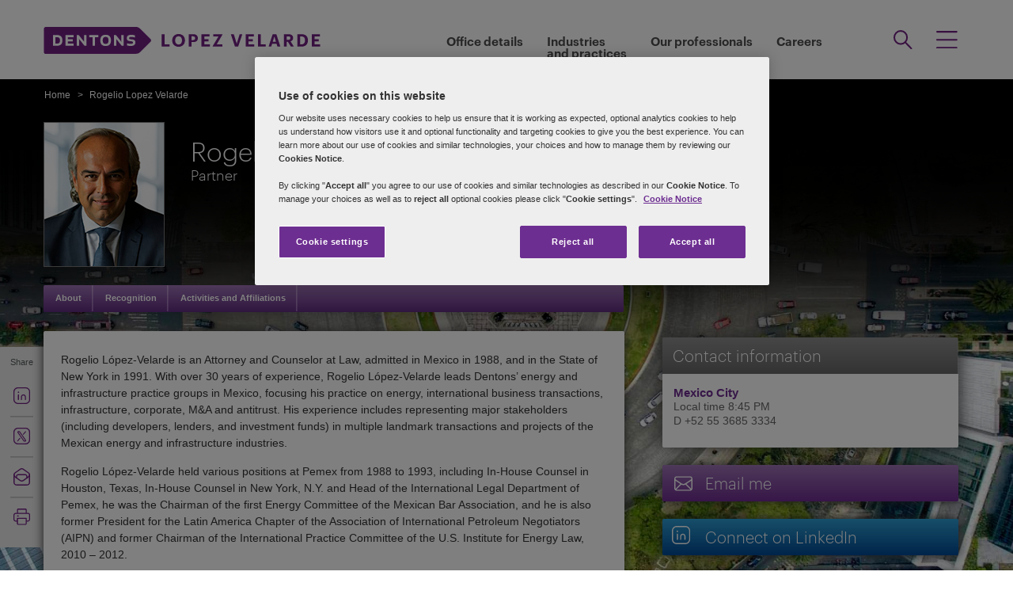

--- FILE ---
content_type: text/html; charset=utf-8
request_url: https://dentons.lopez-velarde.com/en/rogelio-lopezvelarde
body_size: 109138
content:

<!DOCTYPE html>
<html id="html" xmlns:og="http://ogp.me/ns#" lang="en">
<head id="Head1"><!-- OneTrust Cookies Consent Notice start for dentons.lopez-velarde.com -->
<script src="https://cdn.cookielaw.org/scripttemplates/otSDKStub.js" data-language="en" type="text/javascript" charset="UTF-8" data-domain-script="675edd89-6694-4740-9fc5-ba1fe77102b1" ></script>
<script type="text/javascript">
function OptanonWrapper() { }
</script>
<!-- OneTrust Cookies Consent Notice end for dentons.lopez-velarde.com -->
         <!-- Google Tag Manager -->
   
    <script type="text/javascript">
        (function (w, d, s, l, i) {
            w[l] = w[l] || []; w[l].push(
                { 'gtm.start': new Date().getTime(), event: 'gtm.js' }
            );
            var f = d.getElementsByTagName(s)[0], j = d.createElement(s), dl = l != 'dataLayer' ? '&l=' + l : ''; j.async = true; j.src = '//www.googletagmanager.com/gtm.js?id=' + i + dl; f.parentNode.insertBefore(j, f);
        })
            (window, document, 'script', 'dataLayer', 'GTM-NGBZ8S');

    </script>
    <!-- End Google Tag Manager -->
    <title>
	Dentons Lopez Velarde - Rogelio Lopez Velarde
</title><meta http-equiv="Content-Type" content="text/html; charset=utf-8" /><meta name="viewport" content="width=device-width, initial-scale=1.0" /><meta http-equiv="X-UA-Compatible" content="IE=edge" /><meta name="referrer" content="no-referrer-when-downgrade" />
        <script
      src="https://code.jquery.com/jquery-3.5.1.min.js"
      integrity="sha256-9/aliU8dGd2tb6OSsuzixeV4y/faTqgFtohetphbbj0="
      crossorigin="anonymous"></script>
    <meta property="og:type" content="Profile" /><meta property="og:image" content="https://dentons.lopez-velarde.com/en/-/media/images/website/person-images/l/lo-lt/lopez-velarde_rogelio.ashx" /><meta property="og:title" content="Rogelio Lopez Velarde" /><meta property="og:url" content="https://dentons.lopez-velarde.com/en/rogelio-lopezvelarde" /><meta property="og:description" content="Rogelio López-Velarde is an Attorney and Counselor at Law, admitted in Mexico in 1988, and in the State of New York in 1991." /><meta name="keywords" content="Rogelio Lopez Velarde" />
<meta name="description" content="Rogelio López-Velarde is an Attorney and Counselor at Law, admitted in Mexico in 1988, and in the State of New York in 1991." />

<link href="/Microsite/assets/css/microsite.min.css?version=01172026_2" rel="stylesheet" type="text/css" /><style type="text/css" rel="stylesheet" media="print">
.aside-container.print-right{float: right !important;}
#nav li div.sub, #nav li:hover div.sub{display: none !important;}
#nav ul, #header, .breadcrumbs, .navSticky.health .stick-bg, .professionalNav.health,  #footer .social-icons, #footer .links,aside-banner{display: none !important;}
#nav{margin-top:0!important;}
    *{margin:0; padding:0; text-align:left;}
    body{margin:0; padding:0; font-size:100%; font-family:Arial, Helvetica, sans-serif;}
    table{margin:0 auto; width:960px;}
    #header{display:block; position:relative; float:left;}
    #header img{float:left;}
    .head_content{position:absolute; top:33px; left:18px; height:62px; width:645px;}
    .head_content h1{font-size:34px; line-height:38px; float:left; width:100%; color:#fff; font-weight:normal;}
    .head_content h1 span{font-size:0.5em; line-height:normal; display:block; font-weight:bold;}
    #body_container{float:left; width:100%;}
    .quote_sec{float:left; width:100%; padding:22px 0 12px;}
    .quote_sec .pic_area{float:left; width:185px;}
    .quote_sec .pic_area img{float:left; width:185px; height:221px;}
    .quote_sec .details_area{float:right; width:746px; position:relative;}
    .quote_sec .information{width:745px; position:absolute; top:0; left:0;}
    .quote_sec .information .off-detail{height:150px; padding:0px 10px; padding-bottom:30px; clear:both;}
    .quote_sec .information .off-block{width:28%; padding-right:5%; float:left;}
    .quote_sec .information .print-email{line-height:41px; padding:0px 10px; clear:both; color:#666;}
    .quote_sec .information ul{float:right; margin:0; padding:6px 0 0; list-style:none;}
    .quote_sec .information li{float:left; width:100%; font-size:15px; padding-bottom:6px; line-height:18px; color:#333;}
    .quote_sec .information li span{color:#6F3090;}
    .content_area{float:left; width:100%;}
    .content_area h2{font-size:34px; line-height:38px; display:block; width:100%; color:#6F3090; font-weight:normal; padding:8px 0 13px;}
    .content_area p{display:block; width:100%; font-size:12px; line-height:16px; color:#333; padding:10px 0;}
    .content_area ul{display:block; margin:8px 0 0 15px; padding:0; list-style:disc;}
    .content_area ul li{font-size:12px; line-height:16px; color:#333; padding-top:2px;}
    .content_area ul li a{color:#6F3090; text-decoration:underline;}
    .content_area h3{font-size:20px; line-height:21px; display:block; width:100%; color:#666; font-weight:normal; padding:0;}
aside.aside-container .callout, .content-accordion .inside .right ul li.vcard, .content-accordion .inside .right ul li.email{display:none!important;}
aside.aside-container .callout.print{display:block!important; margin-top:44px!important;}
#divGlobalBGWrap{display:none!important;}
#outer-footer,#footer{margin-top:0!important; padding:0!important; background:none!important; height:auto!important; clear:both!important;}
aside.aside-container .callout .common-row, .aside-container .content-accordion{display:block!important;}
aside.aside-container .callout-inside{min-height:0px!important;}
.areaOfFocus+.areaOfFocus{margin-bottom:0!important;}
/*aside.aside-container .callout .common-row ul{position:relative; top:-15px;}*/
#imgGlobelBG, .top-curve-main, .infographic-home .inside-common-bg, .bottom-curve-main, aside.aside-container .bottom-curve-callout, aside.aside-container .callout-inside, .aside-accordion .links-accor.ui-accordion-header-active, 
.aside-accordion .top.links-accor.ui-accordion-header-active, .aside-accordion .open h4, 
.aside-accordion .top, .aside-accordion .links-accor, .aside-accordion .last, 
.aside-accordion .links-accor.cont-active, .aside-accordion .open .last, 
.aside-accordion .last,.carousel_wrapper,#outer-footer{background:none!important}
.aside-accordion .links-accor{color:#6F3090!important}
.printEmailPdf, .pemail{display:block!important; padding-left:0!important}
.copyright{color:#333333!important; padding-left:4px!important;}
.widgets-carousel .content h1, .widgets-text-light .content h1, .widgets-carousel p, .widgets-text-light p, .widgets-carousel .content p{text-shadow:none!important}
.stories-gap{padding-left:13px!important;}
.jQueryTextShadow,shadowtext,.cookies-bar,#divCookie,#divGlobalBGWrap{display:none!important;}
.timezone{display:none!important;}
aside.aside-container .callout .common-row ul.no-pad li:nth-child(3),aside.aside-container .callout .common-row ul.no-pad li:nth-child(4){display:block!important;}
aside.aside-container .callout .common-row ul li:nth-child(3),aside.aside-container .callout .common-row ul li:nth-child(4),aside.aside-container .callout .common-row ul li:nth-child(5),aside.aside-container .callout .common-row ul li:nth-child(6),aside.aside-container .callout .common-row ul li:nth-child(7){display:none!important;}
.content-accordion .inside .right{float:left!important; width:100%!important;}
.areaOfFocus{clear:both!important; border:none!important;}
#nav .row .content-accordion li, .content-accordion li{padding-top:0!important;}
aside.aside-container .callout .common-row h5{padding-bottom:10px!important;}
.content-accordion .inside .left{width:100%!important; clear:both!important;}
.infographic-home p,.inside-common-bg ul li, .inside-common-bg ol li,#footer .copyright,.aside-accordion .links-accor,aside.aside-container .callout .common-row p.bio-contact span,.content-accordion .inside .right ul li.email,aside.aside-container .callout .common-row h5,aside.aside-container .callout .common-row p,aside.aside-container .callout .common-row ul li a.social-links,aside.aside-container .callout .common-row ul li{font-size:14px!important;}
.bio-contact{padding-bottom:0!important;}
#mainlayout{position:static!important;}
#body_container{overflow:visible!important;}
.infographic-home .state,.infographic-home .state ul{float:left!important; clear:both!important;}
.FullPrint{width:100%!important;}
.removePrint{display:none!important;}
.event-top-space h4, .inside-common-bg h4, .firstul h4, .secondul h4,
.DentonsSansWeb-Semibold, .professionalNav ul li,
aside.aside-container .news-sec p,.curve-righteye,#nav li h3,.cols-industry .col-sec h3,
.head_sec h2 strong,.homepar a,#spanTitle, .widgets-carousel .content h2, .transparent-banner-bg h3, .global-interactive-map .map .content h2, .widgets-carousel .content h1,
.head_sec h2 a,.homepar p,.head_sec h2 strong + strong,.stories-link a, .default-text, aside.aside-container .callout h3, .infographic-home h2, .head-content h2, .content_area h2,.infographic-home h3{font-family:Arial;}
.global-interactive-map .map .content h2, .widgets-carousel .content h1{color:#6f3090 !important;}
.stories-gap-top div{float:left!important;}
.infographic-home h3,.infographic-home h2, .interactive-accordion h2{float:left!important; width:100%!important;}
.inside-common-bg .state ul li, .inside-common-bg h2 + ul li{float:left!important; width:100%!important;}
.content-accordion .inside .right ul li.email{float:left!important; clear:both!important;}
.infographic-home .inside-common-bg{min-height:20px!important;}
.inside-common-bg h2 + ul, .inside-common-bg .state ul{clear:both!important;clear:both!important; float:left!important; width:97%!important;}
.infographic-home h2, .interactive-accordion h2{white-space:nowrap!important;}
.hideweb{display:block!important;}
.hidepdf{display:none!important;}
.content-accordion .inside{clear:both!important;float:left!important;}
.content-accordion p{clear:both!important;}
.content-accordion .inside .right ul li{display:none!important;}
.content-accordion .inside .right ul li.pemail{display:block!important;}
.inside-common-bg h4, .infographic-home h3{float:left!important; width:100%!important; clear:both}
.aside-accordion .top.links-accor.ui-accordion-header-active{background:#fff!important;}

</style>
<!--[if IE 8]>
<style media="print" type="text/css"> 
aside.aside-container.print-right, aside.aside-container{float:right!important;}
.stories-gap{padding-right:0!important;}
.key-contacts-top{padding-left:0!important;}
aside.aside-container .key-head{padding-left:12px!important;}
aside.aside-container .nkey-format{padding-left:11px!important;}
.callout.print{position:relative!important; left:0px!important;}
aside.aside-container .callout.print{display:block!important; margin-top:44px!important;}
.infographic-home p,.inside-common-bg ul li, .inside-common-bg ol li,#footer .copyright,.aside-accordion .links-accor,aside.aside-container .callout .common-row p.bio-contact span,.content-accordion .inside .right ul li.email,aside.aside-container .callout .common-row h5,aside.aside-container .callout .common-row p,aside.aside-container .callout .common-row ul li a.social-links,aside.aside-container .callout .common-row ul li{font-size:16px!important;}
</style>
<![endif]-->
<!--[if IE 7]>
<style media="print" rel="stylesheet" type="text/css"> 
#mainlayout{position:absolute!important;}
aside.aside-container .callout.print{display:block!important; margin-top:82px!important;}
.infographic-home h2, .interactive-accordion h2{clear:right!important;}
.infographic-home h3{clear:both!important;float:left!important; width:100%!important;white-space:nowrap!important;}
.infographic-home .inside-common-bg div div{float:left!important; width:100%!important;}
.infographic-home .state{float:left!important; width:100%!important;white-space:nowrap!important;}
</style>
<![endif]-->
<!--[if IE 9]>
<style media="print" type="text/css"> 
.infographic-home p,.inside-common-bg ul li, .inside-common-bg ol li,#footer .copyright,.aside-accordion .links-accor,aside.aside-container .callout .common-row p.bio-contact span,.content-accordion .inside .right ul li.email,aside.aside-container .callout .common-row h5,aside.aside-container .callout .common-row p,aside.aside-container .callout .common-row ul li a.social-links,aside.aside-container .callout .common-row ul li{font-size:15px!important;}
#outer-footer,#footer{margin-top:0!important; padding:0!important; background:#fff!important; height:auto!important; clear:both!important;}
#imgGlobelBG, .top-curve-main, .infographic-home .inside-common-bg, .bottom-curve-main, aside.aside-container .bottom-curve-callout, aside.aside-container .callout-inside, .aside-accordion .links-accor.ui-accordion-header-active, 
.aside-accordion .top.links-accor.ui-accordion-header-active, .aside-accordion .open h4, .aside-accordion .top, 
.aside-accordion .links-accor, .aside-accordion .last, .aside-accordion .links-accor.cont-active, 
.aside-accordion .open .last, .aside-accordion .last,.carousel_wrapper,#outer-footer{background:#fff!important}

</style>
<![endif]-->
    <!--[if IE 8]><link href="https://dentons.lopez-velarde.com/Microsite/assets/css/ie8.css" rel="stylesheet" type="text/css" /><![endif]-->
    <!--[if IE 9]><link href="https://dentons.lopez-velarde.com/Microsite/assets/css/ie9.css" rel="stylesheet" type="text/css" /> <![endif]-->
    <!--[if IE 9]><link href="https://dentons.lopez-velarde.com/Microsite/assets/css/media.css" rel="stylesheet" type="text/css" /><![endif]-->

    <link id="siteFont" href="/Microsite/assets/css/font.css" rel="stylesheet" type="text/css" /> <link rel="icon" type="image/ico" href="/microsite/favicon.ico" /><link rel="canonical" href="https://dentons.lopez-velarde.com/en/rogelio-lopezvelarde"/> 
    <!--[if lt IE 9]><script src="/Microsite/assets/js/html5shiv.js" type="text/javascript"></script><![endif]-->

    <!--front-end redirection-->
<script type="text/javascript">

    var currentLoc = window.location.href;
    if (currentLoc.indexOf('/our-professionals#') > -1) {
        var redirectTo = currentLoc.replace('en/our-professionals#', '/partners/');
        window.location.href = redirectTo;
    }
</script>
     <script>dataLayer.push({ 'practices' : 'LDR PDEV ENVI PPR PUBL WCGI'});dataLayer.push({ 'sectors' : 'TRAN-S'});dataLayer.push({ 'regions' : 'LAC MEX'});dataLayer.push({ 'issues' : 'DATACEN'});</script></head>
<body class="cssLVHS">

    <input name="SiteDisclaimer$hiCookiesExpiry" type="hidden" id="SiteDisclaimer_hiCookiesExpiry" style="display:none" aria-hidden="true" />
 
<script type='text/javascript'>
    // check if user has already agreed to cookies
    var CookiesValidity = document.getElementById('SiteDisclaimer_hiCookiesExpiry');
    var Disclaimerbox = document.getElementById('SiteDisclaimer_microsite_disclaimer');
    var cookieDate = new Date();
    cookieDate.setTime(cookieDate.getTime() + (CookiesValidity.value * 24 * 60 * 60 * 1000)); // set the expiration date to 1 day from now
    var cookieExpires = "expires=" + cookieDate.toUTCString();
    if (Disclaimerbox) {
        document.querySelector('body').style.visibility = 'hidden';
        if (document.cookie.indexOf('Site_Disclaimer=1') === -1) {
            // show the cookie popup if user hasn't agreed yet	
            Disclaimerbox.style.display = 'block';
            // set a cookie when the user agrees
            document.getElementById('microsite_disclaimer_btn').addEventListener('click', function () {
                document.cookie = 'Site_Disclaimer=1; expires=' + cookieExpires + '; path=/';
                Disclaimerbox.style.display = 'none';
            });
        }
    }
   

    window.addEventListener('load', function () {
        document.querySelector('body').style.visibility = 'visible';
    });
</script>


     <!-- Google Tag Manager (noscript) -->
      <noscript>
        <iframe src="//www.googletagmanager.com/ns.html?id=GTM-NGBZ8S" title="" height="0" width="0"
            style="display: none; visibility: hidden"></iframe>
     </noscript>
    <!-- End Google Tag Manager (noscript) -->
<script type="text/javascript" src="/Microsite/assets/js/css3-mediaqueries.js"></script>
     
    <contextID value="{743D5D83-487C-4F77-923C-111D2792118E}" id="currentContextID"></contextID>
    <contextLanguage value="en" id="currentContextLanguage"></contextLanguage>
    <contextSite value="LVHS" id="currentContextSite"></contextSite>
<input type="hidden" id="idHiddenMapField" style="display:none" aria-hidden="true" />
    <form method="post" action="/en/rogelio-lopezvelarde" id="form1">
<div class="aspNetHidden">
<input type="hidden" name="__VIEWSTATE" id="__VIEWSTATE" value="9Q+6O2Y6JCqzU+gIzp1bDFvPLShR6z0L+h+dDix7MTg9jlri/4H1DKmOKPAmvk//U9mfHpap0A0F/PqsB1pWHuVEJzElC6sKcz/yMMKWJjin4AQnPBv6tI6/NvyFDj/57MJXYY7L2u1Bmk5WBsV1f2g4jSKwymAFjV2OC6hRaxUjyYDViL7Bmz+PWiVarV2XgAQznQTjeAWqc2N/58vM/bmSUrjEfochj2CuOa77+2hfNU0TrExliO5IFhH6T7R8VP5iEmeRE1UXlFSz88zJII4MPkkqQtpltoEohXC9zDW/CS0rnPSDamyKwZwTFZXhNo8Br/+E/vzNyLt43nywnq6+vhc8JeBQt6l2O95/gIj5bYed77a5zDNClTz8ymXfLiOknOm7F3mjPa5rkAp7xZ3HdVwUnUPF0Bh7tn0zFX4XOXvBAu0xY7jB+fePzSIvCUGARBFd+IRrTRW7eHE08uaMNqKSRSYL+VEJktOQFbsdv6pQomSAlhqyrGDINNfhuq8mR5XFLxSw+yPf0z0PNubCSjAZIZM/RcCJplbbq41hLbEM1FZ0cx8wrxZUFiVuAmFznv4mVkLWwe7YOrsOjS/fDHy3fBON1iHLiRc2L/AJ1/+TPNr2Q3ahlsPaIAUxYbsCg4YVdVlHMg4m0IRyV53SMHvwrckM5ylXhShxMas1gFLMjuyNIm8x4lm1nXPCvN37bNIy7aWepw75Ys4e0brj0W2ErCKj3awH7tZFjnpUfUPWpiaHPmlClqoVM4m0ueHa/3/56tuvklCW512XnbB9mpzRtwsNXPUBOdMXQTQNtSyGXcsSQTtGMozFuNDv1AePtol4hnWYEvTwkZWGvOy4CA/+7uAfbvkOA8p8sIsLnALh5qWZhBM1QHXu4BYOV1TTk/vkrt3ijzf4TCTxi1yTiT8xbxL8Zt457eqKROESHvgyZ+xniSg+i5+icL6mAAZ8Vykfkm3FaVdmYr5NzR0EN1AFrNe+kqBt0udqbZnXvHlp5vPRhSIF2LTsMND0o3F3qAODvtMelypY1rgLdApXCgsidiz5vAYOVxaBzPwgnE/fS3jhWyjz75AjA+JApYG++VL+CvVBBwitkHRcoMZe0TwiwBJWIl6V0tEFGfJlJ8DxQfhBjXopUYqzRqORNtv+Hfr7whfqy1VD3bIvVL3sr5Qvxy+SBGrN2GoUjb1aKxvr8kWez+Bm/WPzhpayosErIrgCWt5cmwWmPLeG9ufuOtMP83qGCQFje9Lmdi2W0CcNTYdYwjpDeoEfl4FBqYEB+w8FH5Q0VQ40gKJatx5Mt+yZoT8V0B0hAjUC5p+5z+wrRF4ztw9iTKqlVmBzO02h6i0X/ckmHmtQMVNOMcm+CKVIvShEisT+1kPKS3k9+w/pcwztxpYevN6+hwkhDe/2erP7yqgK5MvSWkDF6DuOUC8wEVFCKAtQMhRf8zwp7A+c2u+oT9mq+FDXfnObbkOPJ2vEJf1sW4oM3Z5SiL0L2F0DS7NIJpx7nvg/f4ZdoOo83E3P20OQNXrwfCXNyeEVBkpaO0PhnHTqfB3yFvp2SpN/JEIC806aHuKGP3KRqjXkPCkHWNv5YZpZoi+1LKq0sX0pHfJhKiEWtKGbaDCUuYb3UEpbE7W2AkrJWtsHXsRMSsWIl7L2EDQfhdsogC2fLr0nieY2we7cTo2Azi5QUbOos9Td15A+CyidxO/+eITyFIKb6ISG9CVjG3WxAbqEUtOs+6hI/dDF5A0zFVmKJPKzaQnLU3Vdp7ctBEldBeeevUpM3GnwTSi6CuA10H6pDoBsjlpxvzSDnnDHB2TFN5jh++0c6X4YW1GZ7WHmPH40m5+e3yM8Kkt+DRB4H1ByrvQCz4w0LpXYGL1UhTTPDOltQaCrjKtRDPau+CI02FnzRrD4WA/xBgPj8z0GVGiFlRYLZZEuueV/60EEdUL5q1M75QxyRj1naUSFq08eF5GokfHuw0He8TyZasdlX+Kzup0cr/FK2GMgYWfbcBm9226Xl15nL1uIbp4I7DNb0iV/pGgN5fNghxyN9JmNPNzqsG+XAyAQiqCOnK1OqYU1/qjrTBK7ywYS8EQhZOm7k9VS+VRl5cBQp0sgRj3uTzQDXHbgEtysif9ktCRuO1xRlnIwySHzBNxl5X40h4kGlWz8zUwJ/4pO3G/TIHBfMAjciaRBj18eoPRv0Tady6TA+C+qlJIqKmllrSx+UwtFkEPZ8zreyDKO0I/QtwInSjYKM6JmVFXm3o7UT/bVbXjdR1i3XSxKkHxZ1IHJES5KoXQcNuWCNFTGScgmEN3SesLv4zLpYZA/6y2quRpoQtIi1Dvo+2h+ng9IDtREnEjXXYfsLVbEHO4zoAa6/d0hvCroSeseQ6V/+N0jCW2gk0Z9bhYzgerHCzvwo7ym9F4PIxIF75VO9HSLxVQ6BF5o5SHvjLRC06E0gzozUjfyttsbyCfimYD5bVzAbOTurJhb3fWA+BQVXF53E8NkSBCddPDntPc3ZtPjSKxygNIe+3fYq+DZ8k/lpZXAUgWeQ6SE9XABjBQY1DZKWkOo+hRfiG8nLr9A8NUHXXHCeC8r7vKTwnHswgdKDmgUVdlEniYmOBauwcfvMbfDH5iBBUnkSI/snnPfU8ksL0elFxsulaQgC13pg8qs+jGatd5dMDsqK1aBX2twRYScs2QDRx8gbSxUavRfiLvLWC83HbGKut06vBJP5Z4APZgoJbOzjz9CbGEXuiCYgpATD0fgmiK8emqfj3gzn9spnbZYmEDpNA7wXgDYLfPpbBP9Jajr/QDCECMhFi2R2s7qNiPCNv3lNO8msG+XGj0Lm6dz722X3qe6tpGYXZYuu+qAK3jAFoYklBqXojMMAjkeLXrLt7Se68ZFfCBPEFVpq2LBVwD2UuNYbDcnCEawbkAluDODKy/0kx0St1bzp0LJHYHrs0naHGUNOvthpfTJCr8fw3GbPNe9ip5hxMzzMSC+9bXH0bKcDTLfZojzXicf+teAtOUlz6bosd+grqL1BcqM5OY7SOs8qY4reRZzokG1wcXdjeUSVpMaD52mEDhHRqarja/AQSdVjZDw/txQaPC6zZC59+ov91tmh+T91H0v7voCudWa7Gs58zrqGG7QgyHt8XoRjyeS7YgLRLxYFJC3xs+211U33nEaRCZZgKQeg1LGd2zcpDJmJtmT9S8WBsGHlVV1ychOxywAbkejcGsLYZ8FKiSaRu5dVSpzyAQNpCSYl6vlQnfJOaBUMW/[base64]/LAkqMEb2ZaJXF7eWB18FMT9M+wIyWXQkzUgsiPQYJKA72ft1ltWaI6E3eEZwnsnFaaPM8TW5TOczMOW0mBUvOn5oycO8+cHaK2A1izl/Z6kzENlZQQFX9DLSDkfgWu/HfHYVCwkKYkswgSRvX6PVKX+xBnY07ltN7ecAZzn/qpal5pzn7d1vZhFocLlSJD+GwbEnBrlCuNBNy/6PWTYPTf3kys9cjj9LbP6X4oDsGIA6TBx+VymZmUZx76wLmQgTXg8lXzd7jANONn9fg7cTbFwVStKDMuP2grpmzM5q6DF+oeulS+k3XilHXEfCAeY1wPPAjDkNpZIG6Rrajd2V2syNw4TpmpBVtZ2igp3tMSoB79ujW6bbxXKPhgDFF/9JHAeK3dC9vJFInrheCn4FpqE+aL+2/[base64]/[base64]/yFJYFpezyNMMeyQnahf8tluf1uSSn1Nmreky0Pq1EQ1d6TehGZLB/UD52CTKYL14AVNLTvRxyDY3CAhCZyI6242Mc+q3QlIdyF38pcw52JrnqsQbvpESD0rs2jPaKMhARHMWEmMGzkvyOYbcvMUBhBULtLsu0uAV2vryWmn/xLaRrCzql1UKMjNorS61PitR6lRtbQhOGN3Ondl1DUY1oGzOJjU4sgbxCTJDqyu4pj5AihEeGB4C+Iz+L0TzBTP+z3LAM3B8/LAMhruNJmnX5nCFnckxZ9MUe1TR/i2NHTX7LEZSR0EQl3gsvAlQVdWiLgOyJ1vcc11P7gAwab4jqYeRSVDYbljVvg3/QT5ZJXXeLuFV3nx/QbdT4HP6iZLMYx9nd/jUGvlkNbtEsq4jXqRQfAP0Uy30y5M/ZpswKkzgtl/UH7YQFYXioHaV+rR+OEUCsf/MXIr5dHyL1hYLNYospRmvmxnsO4l+Vc/y7OJQDWGGlh06oieQYaXK68l6ivs4IE+j48qdogecTpu3Ei6UudMqLh9tLSOZB4zErbK6ryBkrGH+LJH+apdqzcbjvbkQff2KGQdWBJyRWpocPkRT2h/FXqt6vzdygkzbJ+Fg2FYHM1A99gifwPvrztH5v2Q/EvPXN7azAZZWu86reWY1YMXdB2ozMx4Yt+Jj9itV/kKfXOEww6pkBkiK8xrhP2DvM39XiWyxwHLBEs/sws6XNpQJW5LfHU0dCHD9FB33ZdIH/8hZhIv34cL3BOXN4bSqJrBtccAt13BE1qw9HXl1XP6cx8S2gi3Vqbsh8knUKO15yyhPbLTtsF/vGc8YXJ1+K4zKq4nPh2t0/FTt2AFy1zF6bAbnEYevkUMLYh4d1pJ4kdYnuK/uIaolFePyKhqBqIbQH7WBlruMJV4ucLyrP1z4+CsPujHL4Jp+U9caDCyMR7pJ/OJpaHTrsZqy9EdRFsJV+Opdm14ovYuwaY01MqfozGkcElYjtud+NzX7ATyG03YghbKmPuQNkeNrt53jd3Fr1egFQU8KfqSxUOczq+76NJRatRRuxlh1Ekjefgn0u3WWdPVTtZlWo3U3lq80B7yUaVUJw0bPJP+MoCypB6/z2HrPk7JVolENpgFuPIF5ErznmnbfHPn1qmI0WxzVcqT1/NXj+so/CTpBW5HX5y9b974pR51V6jZem/Qz2PKwTkRfzpMNt/WErK2IDbV5njX5nkr9zATsVTlBwrsQrcJp0mg2b1iBjl+gZ45Jck3RsI5gJpRHUyqkMBPrs64tgluCbMQUBpZmjDTUhIThzbNm6fqPOWy3+U5ErPIw/FqHJH2BVloeZvTapfZrhq/[base64]/UzHN8PrINeGAmX4oKQ2V1lJexqbYp+1sgDHPK83pBxYbsmAM3kBCPSyGLvGstcUB/M8tP2Nvsz57Gz0l1a85Qvre6QI/ifQy1sJiImNACisNdMW8umPQWWONb4hqj5nUz1AjpclYR6dqIK2dTR8AxckIFCombNbhOnefJWA0f/Zmd+8b27b+PLmhKBEGw9sV8LqX7h/aS2md4Yv9M03vU/GiD+O92gP8atxNOMDyIvniiOX+fuZo+LM2IG/LFzbHjX1wqHpjzznlG2eP66L1U8UmdNm4fPFo35Ja/C3a2uIaLtSuMld5+8JWLhSFjsP34UiYCTKra/8Pp5iBVeLF54TV8B4o3dvL76UPh4DXA8+u7pH2GkEUvmgcdK3ppxlHM9EVcNcFwmNoR1V721oV6hMfSGv0P8W9SXeDnIX0Al9VR6cU6ndyA7QqK03q6fnud1LOKFOhU/PVbwVrAQmZZay2f05RSwmZ2dPegAw5gUbnrpRTnesV2Ghf1yVtXcp0U4SDJknApIoAgf3p68Wgl+KQKWj4+dZTC4NW+BYS80JWDxtVEkNxMX0A78ePq7coRa6Pa09zE4UOsKKLt5DWgoQGa7eCgdJUYic0EKLnrZK9EgSSG5CZ/mR+hu51d0JSlIIWjOafFPEwLBVw+Wi+KFglkH2k1Aq1guH/YwxAB5jaGzNn93p+eSDahBGC1r60jGbG9j63SEF1LAMRtXAPKzz+6WdLf/zq68z0lAfPwnUeLmPziwtn+HlJEDsOFLPp5uqsi95jEHoXhT46LjoWBgs4bGpPTE642czARdDVnpC9e8DfCecouwb5UpRdNCcjdgj5KheyK5wAlYU9zfnd4d4JdgX207QdFA/y5+Ida4bmToaJ7V//l+v1g5WAO/4Nfv2gMROyZ8y7D0lrroLmUVei5Xj6QTPkiVa5x52ovIcW+69iMNoli2L66/wOfmvdvkv004mGrB8706mrZza/DZvO9C4zducAJ/jU1HBlA67S8Tvn2HOi7XFJjxagglmBUfmh/8WYPUFRszG0g97B6YoDUKKU44/dF+xk1dUi741heDKo/tlh3f0JizBOaule5uBsgf4WQM1pAsTCSb6dnbA0p5L3khnt3o+eg10zyGIXR5ktqaZmi8Oix4QmIgfzbG7+xDxtUMfSWc9dsyBKa38/O1WLMJpyO8sgFynDXgrS6AuyMYf5ZGM+5IpW9ihFxESHI9R7ECKWTIXJXE5PD6cRckWT6bFtGtvzZ+vXiuLemTHDbFR1rormKe28352PkkWVGxEDif5XJCDmwC8ld0KuNbIsMQILVFIl+4OGZ3odkouUG0iv6vaFpZ8jL7si/[base64]/jTCNd/sNfR+4523lWmbBbBYxITVscMMq963e0fmZ/lGvRFRmqwUpdY9TKe3lZ9uBStR1LwxjZ0AKwUUfTgL0TlL1YGW4iaJE+mMikWKhWcArDdhITczMAQOJu7qpQ8AeyNoLO40X3GxPK41wbrk3S03FXoY0M6QMdd5pcRXq1e5RlB/trTwMeNE4hXzVhxceBtqgo9Fi3Vj1xlc6wBDuv/laN/JnsZLV/cKtzuyb2XgIVtynwupA9t8UND3O5MtaSXadUCGFFkdBWtENx4j9zHK25UkKGZwmpXADXWIQXjF3EWM90Y8jUnT5KKh0/LNhXP4MLVUFRWNMHB3ZusDXJVE6J+xlhxtYOVP0d+NbROQega5EHgukgaeiH50ybG/RlaQcT9u/uT4xlfH140eRk3jRrJMGX1b+fanxihZaxsh0AdZRUBx9nPcGMGJjxmDAJVgVxu8//LNbDl5zQy1ZW+JhdlQV1It0y8QVqPQf8JFkS8ZorgrJBKcBedHmjGQ4rGSnn5/4NFswyNwRKPh7+bPG/[base64]/uivz3RKc36vX1m4FVec+ZS/mA2vbHltl5t6BfmRDDZMRjnCZvNuO9bJ1/vWgB2JX0jpNB3TMLT0Olib5yrXzRfoORz/kmOyLoSv5A6JRlgq6THMK9mO/WORC6PjeSS8vylHZqc8hl2MQNbt5j2uqgVpeyKsVnV7lupNQEZEoUQg+6uKMa/udqFvSuE+JNQ0c5uBNZG4d+Zqzz00BFUKmSbYPxErvqTP0SpdV6QfvKxdRN+mJeeYwpQvWwzfsbjiWN4KfpMRb4J2fup5nvW3k1MLQ8wL5nqMOBKAuxb1OKraAeMp12jRw6FlfThAwIglTkEdv960Xt5FTlVk4orlVZDspTHgBG2wCvUaknb79SQqGPK/lsqI0lJzyJdKOWjl7JKHaV1BXYKktcNpbhUupei3qoipvnZocG0M+Sn08TaCoS/424+0l4HMwLQ/DstaXMLRK3E/vvPr2YysM2VAldHxiaT5SV103Gg/KWywfTMcD5BZN0X6Fb320UL/OMue6+4VhBeGMEel3SMWILLRnG39HUtCvGaVDp45WX+4ALWeeLMg/MMUXIXOWO1V+ewpVk3qdteKJskU+11iJECFm7nT5pBbbb+arnyAdSr9rBsaiOaI/zpL/n7jRJy4HBbOMjONxa/[base64]/38b6vg3h730Sps/deNV9EunoLniQ1oc2sVybqe4pQowSwZM1+o3B7wbqJ7mbd7VF+zxveuC67CvFO1QprbAWHD4y/aZofemxC8qWYAQ1NNTYaQAua2WHZrjaV+/[base64]/FFXNbK+pMdjAQwaJNIEMuaeISEr109zy/sE2WRd8vwLu18Siq6GTEHWE5xqWP3ydrgxb7RL/pipeTmsjpsPyEB9m0XpysLl9KydY4FAc7TLxK3gFWYpbP2wT4s30UaKsbfCKnXsb43VTlBJEj39HoFiH1JxvYLNyyqAtUA1K7dkk8/t7BCO4QlIn3IGRyVq5vsjhB8OLLiz8quuctOkQxTeeG1Yhex9CMpuf+YH2FvkGX7AxjFPrvfqQ3aKeGJrdX0AWY4eslGbBnTbRvcmnYEAG0QCuOCmeWWIa36/gSAgKDsd1v5WlAobn0GBysXJ20kpssZYYj1IFgob0yyM7GbCg9wDt2az0RvajFb8er3FUMlo+8HaA8AZE7Rxo2KJNcaLuSQQA9eel8Z+nLPfMPbP4jcRVkf/kDN9EaI6za8c44hIhBIUmZxBXQxGkTxRxYHSnv84OJwr6YjPoir8M2COQOR+ElqrTgoQFiaw6Q58da5wwD0jWMH9zoIuQvS8y2VcwcVxmiQUTUHBAvV/1/1ab6TM7QZD7syIC/VXiIm47Uct5nPOJPJWpy9R9fLpsOO+l8ZPu5C0A0iWaRbJ3yKhRM92FtqRzo2D25yG9JFPhwsVfjnj1npIfigWKXkNvQffjdPY/BuNRRU3tOLEBFJDM9DvRWg0JCkD/j1afM25tsECwJRz/hUG8vaHKnf4PRsva0vWkRymqpizFqbfJf92rtjpOy0NODEWhdg2YahX50hC4ttPaDauREdUREuEQ2hc9T6HJv3OTYcAXU+YzRzckQW22Vl5z8NhibnqG14xjpSGznuC2QBFrvLJIYsUAynwm+9fBJGZefW/xx5v8n/zULmaaB9120JjQqrI24lym5/z4r4BxD0216HrG/BVNmy0iT5pqtdmNFumGfFpZsDDQM54Zfho1AuLFWtIpWbMtiPw0p20+LlC5tRB3wfsqk8VVxbqoDu6IvCwZJTg/dr7P12raiNXSCqV8gsllwj3hhvb2kH+kq8ER/3lFrpSZP86zpzyU7hauPQoA0jVHFyCdkmMIpiZgVUf7/uQLKRRCGvFTpkciLO8esFPFNFmPCotrdqM94jsJyeNfguY6404zWKSVemmybsDzF7GQVJzRl1x5pXq03fnkz9NcQHqXp9xytSMZqlEB5GS64jV56n5rCIIe3sG+i9l4lQuurKGoGxGdDIbb7LQD+FSbRCW8WBpGXXEasNiilZtuCEhBITqECoxiSDIEcDyzNKTg/eEDAmbNe5pU2YFUWON06acB85HIRJwE4U7M57OsbyJHLgaaEAhWukgaWrHvnJC7vgdrYVnVlpaRhtUjH1szhUJmaMBFWyAU9awOKSySQ0nF9Bnqt5gg4zIFSCjOAeB2JNDpmMRs7H5tw9oMKBoF/fwRHDrJoJBOeW4QdPyO//v4Bt5mdxDbijTV7OIfqZ9F1PHkFbszF24HEHTM7v0A2XpbVB9lryGJVVcNT70+druhub45dOYapaj06W8jtxJd2dZ1Zf52apR+o9+XctB8F2n54enfj+qLrf89o9RB5rh6ERGPXbUjacGUYvIl4lLqmO9V6/8IH4ilNcHDYjcfWUhCApmq7J8WOgkfQU8I9yVJgkwm1eK1W5hzAqNX0mv/2ywRXHrsZ88wkr+AzSgDPGwCqws2ys90+cKmCfS20maM3a6UD7chZGoZeJpRxpx/3rJRhWel/BuKsdMnfYHMZxhAtXoVXIxpVNFiQ05gmCtoWll52qAp4uy6VQieKWCMNmyqnqopz/Ut/I1KIVwZBntdHwYVE2Evtmjtc3BXxIvldjAbCTffOOiQtEDrsvO/OJfJa2guiEMsVki5qeQ1nGqvBBN0QGggVLzLZUEdlUY/MyTd0DjdH5sbtIK/4Tz+BLmQk8RyUhsQF3IAg72Ag8MHne+ccQzUBiAuvl2RVygYAzrtRkq3Q2LE2EigQ1HLBuRE+tu1mWYWwAP2vhNM3G0Btex7yIFX0phYnxVwpW6lOL5tgWudM46GUlp8BB4EggJsymlRadK7v/cbLJBABGQ+sGkPWtsTjy+IZoKCVu/izESS5cDabP3olT4AYuH+umXEUkvrhUIzORXN3vrUNZGu/4MbCtWwaHgHhiPkLe5ncwWkXaC3BVLcJbpJTyAjLZ5WeizhyAMceXfPBbKLSoFmvk2bpThTX0Mhp82M8yuUKP/a2pKy9wNJqfWCtJNAVvxG8OiRFVmidn+tE8x9EGuxItLsNV5fZiSO505RnXiF2o3gZuwiVFfdinW4khkuQXN/iCeo5ABop6B7tREgi7o6cFaPm8IkZ4D04qvFH52PLJGJ4qr8FuWeB+Cs/DYDpfxDhlwd7QngyeEFwKBDlX58j+k2C058KLPIkaKWZmX6+vtIKIBaYYQO7rKqCLzL1RwcQVztVOv2evhXStnGa7MwrC/khqvJ+peSb0W+vJbDw6Mkv1iWLqrVO4omGR2cdRG8jD+jK2QIpgFYaIJktmXnhwRh5drQ4TqPGiNTQMhn9wJ16+jZpV0rG22LF1sYiWr2srakhTKHyFVHFBrt7V3ZQdlp/7O4o777QfhZko5NjNlb4dQ3obmqS4bdrwen7RzIlwx03pKERRHzvj9XDfHgieMHDeJgYInWpcJdDxh8rYUmndn1/65eqeEiJquY0sNAAPv7wLsnfs0O9OkIhqxHO11RlDWe7W5+Sn09ziL03L+BqcY/ETMRLm3vjAKYJb149+dc4AVzqFJRuf44uY+GR9ySZV7xW8gfwGnagCES8HFEp7Y3HfYL01ug9VC3viHP7NToxMWPWTysJYpefavgc1khKlLtHX+m67iNzWDO769A+eZkTNk11uiu8Z5oDbAyfmzwJHB88vhSGbLFp51SnESUYJ2t6h/CAR9+vY9zzEasDB2yLCda+CSTcwFJXabWGWYmFOvxoqGO2pWIim6N07w0O0whGPAeeqr8rargElhITLxjHk3rfZw28uRaihenFgbeiPaiZ+D35Pz1+MWz0rhyNH3hqCeONmsB5bpj5YA0S6z/0pM1iOlAIodxQ1U6mP2KH9qy/2tGxgNIFjGjj8eNpwEtSqDy6485fcx4DwXNS0ZqrMPBJUo7wOS8aKcnwPaKXnytRQb0WNo5HT+gMoopSDfh47N4UucD0WAQ/7lMK3Sk14bHsKc2qJdLlfgjGqNOuGpccpqhMkKiN1WbXui/sNiKwdUGoXuDpBGCdTrGuSUESNLEqN/lxzYtZTy9GVxD1UnaT6vSEE82fUMRqecrsOBo4ad+0iHMLPy6ywkQHcXeh1y3ioZsyl4j88pmU5PGTUAXbjOak1DLtrYIIdH1TY5dfTLvkUsuCI9Crj999zrV7dhVDHPVO7PS6Y0EMcwnFmcZlzIWvQtg6VsL73PRD6Tmzc9gHOfmOdNtAWu/IJl/6ZUbr7RSsMf4I6NfXZfhKeqTgUqd0gDZWxFZxwGgpySc3RQImUxXBMLjoJyL9/pw/bvoJVagwoycNmSAh1nzs5NnTjsYWqoIZ5yJ5w1r/GDLuyWin3ivU85RatoSnZnTf+8o/UuPvxwkVPSWg5AoKIqtYmV8VFIAfkWIuuvyGSGOTWytY79ZXdTORWdm10L7C/[base64]/L+pGIEqmRHvBoERufWQ7JkwZm8gR0HpfgWyrrHYDknqBTzSFTN3vmfZkPedX5Px/QfTG/pRVWQFq0VyB2ioeHGRjIiBJYU+oP+xn/KgF2KHKfOgHKj2JOOezlD+IG2PjD6+pEsq3R3tbZhflUEytQZN0IaTbVoheAmG4nkfuNn8X+LZ0xzd7zIHlF7lsQCILRiQu8SCrcoll7zAdf+dMm3WZTya7paA140az7Q6/[base64]/dV9+a1vAb1xz9u2rQpXPjQaTuJUWEGMof9e5tXzIjYAsB2L0bgHwjfpR3HOWRDA5j/ycrGRWuxtvWfEjLkYy2tS5Ad2tTgPXFiyJCJf5fHRBU2o+9Lwm8Pz/VnLhPxlKokV8gsME+fq3bwH+1GVbDwmq4ZDKq86SHB3m4tQTIOkPivCkz5lwVXPlJPxp+EvIete4zpieprrl0wUkalrNsqcZ3gJsz5GfYN9JhFsnYvSt7mQT2h556Kc5hRNmCsLlHrMRI4cOQb23mSYmsCG1oSskQDc0+kwBzsheMgJn/vMMtNPIbq+1fmZSck//IfXuyfp+v0VARGeDdbHSiisTZ71M2RWzjfTZUOtj33h/XFPa4GcgnpBCTk6s6/gMOmu1N++BRlqj/gWydNGVmGj+q9IvnyPv6k9lX2RwXYL71DsI0fKgkoIZb+7rETG6a+zCn8t0lz1H53wCDep8yZ+DOJhFeeWcnb/4Y7IMGNlnyAeSU2ZXXdp18uhr5k2TMicJQO95gtD+t3CV2ZAQE6GCb4c3loYsgQ8PxZTy9BonLw0CkOCcNMEs4QC0cr/qxexrttgvJn7t30g/d9pb7DncntNib+5vk3hlZEDOPJ7HkbDqclTIjCf6jR9kjdCvOBRBcd9k2jF8EaTtquAoFOj6xLJsDs8Frp0gVn7dG1GDaIHHBiPv2dmqSE0ofi+ADnzXvddg10y93j1hAdWzDxu1BgwkcIS0y5vJ+X9mLs5xx90YsGvn3mxhgSdilw3VID50rmY3Mhu/e7PaMTicNqiEtjRwe6vXi3wgQq39COcxqih2RqTcj4BsF0Pof9WWnpzdKGVJWUm/UNk7xSBp5qg8qR945zV5j22zFlDmpKbn5AS8ZQMZwtwp8g8usecIysqLCxwB+nZE1yk0th6mZ/PTUgoRyrBmKqHkgJfYuhmNE/vq3+oPoZslmqzDK738T6mOVB7LwVFoFKyUmyBtWEAm4eYHFKTr83xgpoKzMvXS00in/uGDukjur/ZGIBDp5K7L0fgJ3WENYx1D+qr06aPcC92byFy1wOweviJOQqv1ITrFMF6cI7E3Wkzd+78lP2KZqIhVnLEbYlh67WQ2n4eu0sYBOrQWncDC/W+uHi4jeLHWOnENe3FEi0emzaptBJvFgK990wGNl2s6pN23+6YGk8qi7e5aTzPM9/nSoLlA8z/wUWtOyGTwr9ap0LLPhSwBRlPF6MVc6EYomcLZDqmGYmrLITSTOb2RhzNEWIccBUKJhChMtb5poZQw9QYAOmAfSm2iuxYedrpM2APS/VrSnskA4wlmlWtgYIsXstsAuapn560wq77VnXkJD/AwjjHbll9Ra66nJEdfF3VXdY3q2s3h9HYQyZDA3eXYUUm9yWb1m0VfUN+etmuO6ddhjddkv4DX/6REGDk7Ycn77mRQTGMENophL9Lu25BNv2PYhRngcJK+n8xci3tJAT5TEVhVwfnyv6c0BUsPEHqfu1TCmGqeLHSwMTuj9rXteIfK0aI+5e4xORZcbwEQFYYC7xnNewcMTN5l8+qVshqnkjCIGo1E6dKnUSLGlltGhk9hL7vMw227A6gTN/L9aTEB1CCi+g5YS4Tt8L9bcqdno0sA/KP+Cfj4utTQXTefqnRppDMlzxeNeQ4EyGt/[base64]/PKTEE0YuTvahUZTJsOPKUINRyp5ZvFWkjUPFGmZACMrU/oKhI5sLeBhZ9TZspV82UCBBfixKzzImAK0QW5KhZXUeJ3qvjxsLYWn+IsFEuqFOZ+YrAG7GYkQ4b8/QmtZhxOG6OGmQYeQupi/vNI53g/TzcnK/e3sc2/rmOtc7dKkseowE5za2zHAZkCQplH84cUixBiyNx4EyLTWaakXr65Be8yGlOXvycfJc7qF/3kgSdC7ilefdFZ5WaJuOsdqWLOlaxF6LN/NF8kV2hqwMQkAOP3KsBO9CBzXVh6jqokyR/xQnmwhnPTqhU0YwVTZLt+joTKffo5O8FfJrQEpb/pBZ1eivpk8lRMFcjOvk2Srw77dnlHeSCIc6zPk643WD1UMvofulNp3/Sn1Hj4WxDg7k1QWT4fw0WyRmBrZCaZA7P6kwroTcVnlOS8mZwmde8XZUgl09hf3E3wpZlrQA5NdfgQa5gJukBd1P7N3DMgvOvXzp9hd2lpu54LkE7UQ5ZL3r1rGLC3khSoWuFVp3jjTsIBj7FfxVzdds4KTysblCNUvFcWIuO58tOnFlN03ldn0f3xfxnlUY/ZlC0CcxyMBxIrY0lOyNsC584X7fywnE5OmFNiHOI0PGxWQtLllVkrHM7iROQmkMIdnjix2vHwcQLpj6ftrnbcOcKZYAqnao1wt/bMBPxHQm5jwpfn6CKSiT8z+2GCpQs/CqFTFWo/UzzgErTBU6DIVr9n0eXsPhENMYdajKo2FoDcD04FhkflsHlL4HYxcVXhDDGkiJJOAiGwlt9wx4EUAX4KurueA40/eTOrEZBhWOFKaioTH4jCqat1gFJ6dP8VHMh6viX2UZc8lxdm4GYWyo7+iaL9cDVw9x+c0/xhS8DA8OeGkFw4OVRfMGBOhs0YOcXqWtVK9jMEgwDmoQJDWbsYM507MGyl/8EK56RgBzveCO6BIp2uJCcZFhm299Pm89sRimsO6gZJ94we1eneXA5NWmmqgMhE7BOueNqwInQQrmzrpe2yqfsb+3W9d3y3JhQse97HtE4KH3NMhl/0T68r10Qp3sdRTjCl6wYj6qWBVR5nUWB0orpbgON0AMtXl52lHeOG1cC2dzICLgrXQdyblR0fjs5ALt+0QXd8n0zUlWWHpzcQ7yvn1C0zdLvLr8j3eM44LDG0eadFLGNaPBOLnICsIEBqC1Vo/[base64]/x+tuNG+n4EdkTXzFJrOLCBBXE9QHTXR/w99L2sUQ+7nCQcx1gNjM9AIN+ft1Q/+A67HzDrVNDCY2WsLgspQmq7FQgaSebPk4pbjYFuaLRdSErvGoyCp1bsYTzTyYfgy2jLMpkPY5ZqUbhKFjZK4UZ396kSg3+Nr3nrZHnWeP1+MNXhCTyqjXfBMxW7mt+YxBYM4cOY5YkzYdNrZEagT/f6YpUqTJgsVE/j5l2kCDrKOQsfTK2oXGaRsRYCWtLLZo5IqnFO/SSgbP+MOqc/hhLCwXKClQSVupvsp4UZBiVQtHgH8kLpj9Hd8/C/y0Z5eAqnATRytmj5dLFWAkitehdWbtejbBnEyTfFsfFYutvFLzwgME1A1AP6gKTyLA15kfxw4rYOTO/QRW/WEY8LIyDWndSS9R+JeTVjHlFL0xPoiyQ4HIBFRuWkreTaktKWdhzLzXcGPyQVml/iWRZEg5PM3XhtRzqruotJKXS9I2ShCIQ75j0LxLEBCiT75/SDq0MaEjlyFlynmKQOUUvlEAkaOW+OLP0pmk3zWTrYsPaFlnKC9JBHXOdYUclGYfotOfamhtWXCqEQCNYSmn0SlyACmKYY3vEaL5tQQYfzuvWffVXKLzmbyEdW3g5R+6jIyR/1mMu7VmHwdHdj+iGiRpY+B7b6ZutTCvf2W4RIORSH44M0gmtvm/ER0HjdG4JaQF076LiZfqP2/EBDQ9MIGwVHH0uXr4aT7kLGhWZaISmOG46bFhMGpklUUJmZ+RN6LLopOJfGWjeZh/HdXtydXuSz7HvFkqVdN/[base64]/h2DZW2gztfivijJXloCItF/ztw+8XRpR/FFZs7krz+U8NVxowI4DToWusD/9ws84s76YWcOIUE7ZiQyA2IE0k1/0Z7mtfjL5cAkxcZCU5YoMSlERuo/azI0COwvR31+QAsFYGPJ3rc1iAaTaWR0Tc7iQkIMg7E+I0GgigtWgJ+zL5iT0VBNxbgxGJbtPvDEiECBjcbATw5rZ+0TEySnMXpwfiUBscrrQ6dK9wcSHPI8Ftc6XNPz4dM48llMwHGrNiqPlorWi2DLUG3hl4gUqJRtCb3U0hub55bHar4/PX3Aegxs/ZY3zxj+z0KB0eKZYBXohTDTVGzAe6pJxju0zXRYyvmTBMSWNLCVUOsxsaBDKeWTd36bbIpBtWSjG/laGlhCJri2HSFuFaN/dRj2WmWR+CKCx1dGM3DhgE+qSJJdqoVj9IkzEhmpxazUw7rJEc+TYgXr/Bb89NqN46NxaG3S09XldDmlLTVoe3klPLl6r+Kiu7ntAbH+SVZq2DvkBEt7I6JoCB37aq+t/kGHmgPoWpTUxx0qaEgi0oT47za63T/TFfDaIvoSRdIZTwdq5Kj044/lft4GC3ktTH4mlU/Vix5XygkNGBv4GsgyFlrNr2+9ZZ7J00rgqVD8wIdAINO+gCaCLznE0X7rq2N0vfUV0QtMSN5LdA5Lh++nkZJD5B7VwkD3qrZ58NcuZRthUuTV++eLZ3sExFhkGHOVf5xI0TpnYEqItxVzqVxIOaQ1k9dJqHL+h2f8dZ+vlgMAulsEvkpWHhfLMZLoi/5f/YGpjXb/xIFA81beFfsA1x/uZA82pnUbEjSCqDZ81b2eTqCxD1U5qqjkF/jBWsG7a82wYGP9mU8pVpBm9T98bWgADPqAbnTGKOtQ+gpOXBwcPH7yI8pKFew/4vRRGsYGlXZ7gVEwzZ0af+vscTIQqxjd2nQ7G8Bu2WjM/9Ec8KSwBOI+f7yHc2eBVrZUa5OHuPBaVGmgiH65H7kOuUwcYJsNQcUxCPJHwMSfPZiQqos+SVsfr6XuBSOi5YlRGrhP16WKbJ6A35uauV29hzaa+FrqFvDy+dI7XKPYcsg+6OygMls5099fDtz8N7U7vfhWpq/GZ6PIsQqlspA8K+NF0OcTLIVOSpm37E3Blyu0C4JHV9j0sLJGnSuFUMJAe6qEMQd9s+q8si9U3yYz+ACUjRxNJrP1JgekW1rxdDOeNzcVNHH7JxEwjchl5jGTuWmkC6GqH46KqjkZVcHxOm5vbQOoswg97aSjc2V9g/Y5ajF/4eSCcyP4QpCzm6gr7UznZxf06MPFjrf4529VKtbGmk+XVkSwliIWeqxn2LsdZb+ihPNTjbqOtr7QlR+S4l1ZCi3YA34lwh5L+wnNKGQFvSlI1+mhzYyaAuJtXTdfj3jWlbKi2u5fZA6hWk4UfmnyTFbEecVml0HSwuuWR6r7qSI0QGJrfv28gjQx/[base64]/[base64]/Hb9JXlKVP11McTQqX7BrLPagTd5U8kQ8PBpmjj2rBO6buUYqTt2p0kWs2Yc3101eHJiGsYt3NLwY6QDZQfPZ+RQj8ViRPCouX3FEL7UBXNuPNbl62GQKxuQ4QMxoBCUjsBVn/0z5gr7AkXvWRhYwoK9YAVtfw6v5aJHiqC9IKEc8CcUQLCzDnHfPKcHRpGTe+votzoUFxVO5YAHnxUiUU/o86vVlMvB9pQmBnm7eh+K84V+2eXq5Nga4yZDHNWArjPeEYouVldJANn74AvUDaesOa9QII85o8xLBl05GqR4dZ2qM8v+ci5l7tsMDibhvhh9ElmB5Ht6I1+5zyy/Lfp0DlMnOQS5fcA1HFkmj1RzUUk9e8PAHjZUvhax/XgDtuSg67JzXach5OaxgW+MXf3sOqxz6/+v4xxiavMCUs428RH6PrEGEcZQSqzPJSsXkuwHm+jb+dDIQauvTEMLR0+y4r8gFow+qmAA2R0+yz5J0udWM/W0/sSw4g36d3s/heF7slBafqPZ3AeMufTOiOmkMzwSHCKMucpHEHPa79AA5O0L5yxlBPLaUxBwfqp1qy+BJAjitMbmGjSlkEcnNrXuWUUzBg7Z9LjHbhO1xAmCH87v96e641V7QQ383hd3sEtfNwht6dniyqUJWuitrfPvKM03EKcwV/9mdD6v5+ghYDOZXW8m3he/WIc00Sjp74UTvJJcxsw6V9XIYEWf2jWSjUb7yWJzMZ2w0/XoFUYX4MNMyKaMuokicVrNEhK6KrBb515lw4tBaGCfWgvrGmVUN2sAagX1obgJelCdSeZ5Nt64Hl4z7VBKa/eis5FN/xHCpwjh967SgFWyoN1FyV97Yu2NBgEaTvKZ0MXWG7XhwhwOEOPgr0oT1E295WSbyfVkVh/tJFD414JLVp25EIM0Nhxf2tPfUe01a5lVGonbjbqSa4Ib7wpkvsO987YaC8HJ4uiqmvoyFs7Xz0u4wp0YGf0z5FXrW7avq+GWncerKGt9k2BvLbuWPsjHqyLXg4XawjYz/wSicAZyfw1nRD9Gs87J0UnxoD0mpcEn25kgNi1NIhs5u0xZE1gMPz5oi/fZSNysGZL0x6cjMlNmXybqTIEsn1oMCjmT+c3NXtGG3z3b4JQJ4bxUrfaOC0yy0Q7DXTCx9e854V9auJR+4Hr9QESEBc3EwVsoVkBPrS2Wo4Bhi4zRN8lWy6GEefVUYNjGK7rEp/[base64]/3RmHx8EY05xxB3MD0+cYSL8BKRAs4jy9H5zYZrSvUS+kHiZZe3qSRTV2mcgTfh/HR/e8zRETnxwTqoKpneUDUAhoKRwmzRUWutqehyU4J3Bv1rQ9JQQJU3lCQVrOFDbjnDpb+QKlrwiIhXipupPBXF9/7VMwuLPCy8EkY55rfel14Not51zo6hhL44iHts527eKIcl8QaAm+/qGAZTNh2n0gRvsBoMFTZfkAQqrfbKmNmhzUhkNGHRLIeB7JwpK3dqX5oauX7M3ex68Z+IeVZv6sPtE4TOdTcAKd22TVQBm4q+T2CC/2gsnL0Bz8GqOJQwmYoJZQZIaKHrSiP73s2Di0OGJhSBtZNZIl+74IuTLDEqGan6rE2Eh7VhF/ogGRCTzbrQ+EJKeIsnugp23VfIcdz38arK+wcq1Cvjy6VA1tF8RfTQFD3Uj1VMxhCEQ4tCev6ApO74BBH1O9GmaiQ9tiWWlebO3mtAj8D2XUTA9c/ifnpcxrrKPGyudK4Q3fK8d7AI2w1ksfkJic5LhV9B+39pbhQyztk66lgvx1y4OlOhSHn2Xn6+s8T0ju0oem/NxH6YcTtGucgdmViIxhjSPacQRRpBz24wuCdLZBP2tfifOrjLp/4L8l8z2IgwH8FoWae0JxHDowUlKF8J+vO3izOtr77HVrCuKtZRindPohnMJpk65K1UbeI+yDe8v+DgXnR7s4dgBoyb5NzVKZXkPTB/BCvw328v4qfHyfNqzg/tmpvmhhXAamHEtvFle5HfpTBxrNjpim28FEhGTjUrLVCX6cstIdJfWhs2rytJyCpFRFQaFKoklEiYeqVO67w8iTH8/CxUwr2SQq9z1uLPrSjcizDAhkxoEd8PvkKSZcB2qFIxakTleWrgcWkcWi4gq65NjtIHsxALEkQeDIpHP5Rpahs8dAU3rHvzbQ7EQeg+V3FFJYd9+1LuUPZPxbzsbWpB73RsxxXDdeS2GwMHnHSzMMtqBrXBN7bmcNw6fCwufsB2nUI8wUWKz/tZOB7PIgtSTTUfZ/ChTqREaNaVOiNClsPSE1NHG+sLzagXnuHvzyueNRRW5UIhRaFoB7hbV92FRKYHb1XYe5cqocJlcVziJiFx60VG1nV9cYemPtfRo8rpV7wWEOW6GHHWvXiVCDnwyds8pr8A3MF6W4jJ57QjsPG64t1nvQ9Nlmcj1LntVp7XfG/A9Mpx89gvoGWEEdHe/waRo6QVxinSte+1VXRKHFFz52SQkzkqDv/XXpSzV8dYG+m/bVFgG64aOhvawM4zpDg9/6CROwUb33JdJ5vMDZPF45oEu8mVuLTU8IWWY4pwXVmAz2iIEuwxH3E4psOjRXSSGwS7sa/C6t8tMFsc2chyX1HUdOhzVOuLW/4UHzDom7Xm3TNAT6Z5Tdm9PHbXPbS2WxbHK2aGY3hvEgPyTZsjqWE0w42TJVttDF6WcLqpQn914yJkjpT/jOEJgcICKdTCWj67+Big+Tjj2E//Os9cjsQCA8c0/N2FCHbwRWdXU8F8OeAd9gp10SS7PLPq/5mghZWbWQvlnXgHRTPT0Q/eEiyhUxvkboXksRYTi91ILw64dnhx1GTGadZvGx8i/Mhm4Z+6DBAcoAzDenot/bDp1VVvHFkl3pCXE3eBNYDF99Ji5BNTys7+ibE+FgJO91p5m4dSbwmHHZmQdbLqtVSXGH1T7gj8OvW725urmZDTcDLT6JK7GcY9L2RloWQgIAqxbVSVsfbOMRsvmLMYn5Ar7UJCUUZSThasYJUa5Ks64qVJKlB/rXtV3tUs4OYHxwjGZVpG9NBhwDjfcaF5wYHCLp89LzoHOtC3/5n6dTifj5ShEufwirdKBE/+PqKCBct1g/QCZqiT9hWa+8HFTxBBYLzkQDu8VBtr1nBduKxYKNz3+yOqMWIBN7tUoZYm0FYIOSpKeW3rfmrJbBO0M4ZoFGOmeP5i3+sdRgnzeoHR+6gVBGB05c7jm9KR8R7Jm/edT2nf6HvkMcxEK6d/Oe+afoFUZX9u7W67hUmYfvq1X2hNgozYRNEEEi3thymT/vRUtTuRJRl7PxSsOK5X8Jbw4vHGJF6AJWO0y4Sf6HfCVq/F70ZaSiFRKAg0eVVrY5jW3RGhqYaqGsSZ5P6z/AVZUK0YmZ0L4xQ5dnUZ/YKlbxJ0uykUtdtbV188ahpKN/AP3eL0NPAuQjm1vu/UL3KfAwS/ifxbHePZjZT6aH/XmvQAIaXB4ZBM0VI5duA27tf4rw3RCfB9N2QB7CKqqOUPNnSOjGy7IKH1xWnEYO/D63OXpQBgPZlKCWQeGLlspdTSJkJybsuz7l1/+5xzw/3kFC7ENaDDJuwOblQZ6YkILyaB9EQcWfZV9CkU8z3+BHTaTw/Eleaup3eXIWhKVcWO6suUNCcjncQ94JbuCGZ9WrTSdwJZ+K2Y2bk1rGug7imwZH414lhhSyHcgyFEHYl7n1cl/Sb1a0ZP9nLSgcx8n7+B2GeKmKioo1mKRFAoFYE2ZFGvhfbVc3q7BL13ApW0fAZlgeGOodP/[base64]/TTXo14rURFrwViM07uqixSE/7aUwIqa40GDlOE05N5c2VHuXTdpHnQCnvNzowSFFgFXa5WwCy/2xYDwfUnl8z8jFDQC2d/lYGhg5oP8x8z3hh3UwWDcrR6tqXrZdlr0tXQ8eeBkbxm12RD22IzYQXMc/2qvKTK7yUv+1tqmDaq9yt4nvbMKemrguSVJOmgFUqEhfWVI3/cbMR+GDQkkavqEX9u7LkM1viAR7DLTGbGiPhbRrXThMdi4d2+EGfnfU0DW3ZwSnRU/lFrpZHifoXpu7vXMBG1mLgpNKMRActPo57T0PQTUgWpEUMgo6+byWCTP90upDH01jEkmP55+OTcVrEKeBMrUEjKCVbvLcmUWRa7XHyPIpaV8XzjrRSfZDMZL22+sO8iaHlvokeDQV+MjWQCzZ4/ETQ3gnfiUC4Ezkp6EIrwrY57uRGAsrK4KsTEQ/zwpmGetSxTE0FmxLig7iUtSQQt2U3ySYZCZ0uuyliEQ/oFjuacNJlyCTLWmNZWsDledxAG3OBmlpbLaP5/[base64]/5YIj40AyrhHUuY0fbuXp+8jUkOXkUHx9ZI7cHTi33XPqq9me2h8PQ2lJiN+5BrGxBVx3kXMklt8AUQU+5d5DVXjGR8HbBOI1gwpm6sxfU9GRsV1xsydWlMWL/RLfFgnGsiewLOiZrzW0uIo9rZsMSxg5R3yjZce2WXjbO98Ld0nkXNcT9i9MBfM7y7/cJrdqpcb7mYmHWJt1Ti6PERkHfEMF9xFvGzw8l5H+HkDxW7HlF6BVSNyO+4ZRZuIsfUWGrJI8V0kqQZ+0odxGD1RzR3fgrM5jEhyg8tQO7GTHqUENrjjXuZg/[base64]/CSgeTrWyYS+2qAvilWDW7Hyj8NiCIYYBPm7Ym0f2Xtw30IoFmGGEqQp110a6lRSMYxFPZEEyUoSaXN2bmGQkNowZhmFAa4lAmssrNWeDdVVwk/jsoHn+zj2TqADlFSHXiHrmPnN1Z5g5Zi49cAt0xU4UUgXZz9JWcVrHSZ9dhJk2GmNz4PTTitWcRRirjF+epZBRsDbUj77/PgGb35vliX9ki3i9wqvJAAA32pgmGLl4LEXCEA+zBupekCjIwaOUifc+4KwOh2ywozVLzSEff3beTK21i3VQjXfz6V3XF3EvATjMXbPde885OeZ/LinAxgGK7DAb28cpoxmdVB6+FlKZUgJ86ZFpKl118ZocwUaypmy+PJ8pWll8FbPk5wrr+WyvztwlMed9Y8Op7IpCORB5tn2IPKGbW32hH3GLnZyGpwFgQOAF3SGyLS0BMfHSNjmskXaFQJCA/MBfBAzlj3oDDue+pOemOpkodmEWujGkgr7d+XOFH8UQC+1VTLKl8g2/Wu6LASvksiLMhwlFT5B3pqZPIn8F9exg8QlZNn5cVkJMhZtVQCz2UvWM25k65n6wJWiMqrlfoeskk4g/HDW1DYWnYz/7oW6EmzQO/HVRqZcanniSA8Kap5zWauDb/DyTE+iIt3vd9lCJHevMWEumEZny2x/XmX8P/p6jiT7axecx6e/Bve4UwfOPCueMq8T/twGYP3dqEuRX9F/cq1o+id7D+BvZYi4oJh44GKXH9RE/WWNwuI3l7ItJqG0lFKBmTdonqmB9vm8wKiIPnmhgv3lizIn7t34p0DpriE0HEa5YvnGVjMQv6e416YA4ABX2yuYtyf7XqrVLOiJkjZvsyoR7dUiyuRZXYS3Q6/fsaVbhG+Mg64ptrPF5YeZB8GYfHEwAQInyF5BTyWTpjEt2Q54g/ChGbM/biM52SiOdY1Kz3DpF8jh9q/AZAMABKosSQgInNKnEfPoKPBg72/jnU5guUKCmis9UsZL2a87B/FOWFhBasP4Wxy6Fcj8Z3MHlniF2HMWyNVR8AE72YllcrUoaUbDSIf4DjsUa9NQaeJyBJULqb1Chk17YxBboXNXoT/f/I0SebbRlN9m/ulTDGppGfEYpxrZjjf62gWAfARYXNMT7Un/dkGLzWWzlwHOqrSMR+lKwrKktUxCce0nBJ5+ALEPbw4pMYZHERYmn+FCQdnVQ9uxKkx+QRgOVjdtiyDRJKcoHmRVWwsQ1YUvQwlwr2KiaJFUvAvgmUe0AW5kY3wD5tKp4pgowXuVqlRr8Z4PT9KgaK/yasylRp9XQG4NvStueVX/vxF49GNaFUXd7s0u9YdUujnSOUZU6gzdwaysdi4Zmvf/NRJP6ya8uLfUQ6RywDt8ibzT/o2K4VWzPNkJrp23bpq5zzLQxW11RmO+bUHIgU83X8pKxSFfzU6wXf2X+pfgaf836rCNPfi+6dD3oaJYRJz7VucEwmHc2nni8W2XElnUyu2kNGWILr5Klo1cO3xqk8e+JO1yTd2SpDsmRNSz+LMRlH+RASaX6KBshhqZacGwdKqT1jqJiC3yBruYDC/5/1RjWtPGU8g1UFvOqbZTZ9GicOdP5RB9d/XjcJJ2ocVzra89bqkGEG1SebvhYf9M/Jk+yxV3ZHuA6G6PmELbR4HoB9Eyi3TDCfmCPBuzsfbluMbKIRWGSsDAL3ABDsuG83oPqNdlkGEQHS7q9WRAum5KBHJlPgT0x6dVv2y9uztT3dKGRdL73CZEjHPAu5jyoaK9XiqCXMb2qSFY0729aspA9weZAAl1fIvc8YZLK+locUsoBLpYuGvm98jzQvE3jWXx555V/tJuwwkvTSPyy06fTOfr6Njl+Lq56HL7VbDz+qAXLXz/Vxk5/l5j/nOL2F5yO5Lf1X16+dd/iRyeogPV9vDNP5cY/AssaH5PZI3P4smbY+qLUPmzKm52LzRmBwxMW4PMeLq/o5OCY9sETdajULIqXJRGGWKzRfJUvjER8Fd4dnc3n9jnFnBoP+zF951dKhNH+AkNvYclTTPosBGmOR2YPqSYIiBet1+byxi5VFTWZTtvtXFgwoVRDYOMS5S6QcHwOFO2hI5e6M4aVbm/GdpBW5CqqIyBtMroNNIJd74YuxI2rCSMZ2JVxkI2kl+ung7itgeIK0iQpzmO89gIT4/JuA8Xz58fwV+pJqgI1xA+OHDUlJhgIVyXgS0CE+f37T7ihrKDPFf+uOjJPJTNbc3Z49svI2F3PmZvl0C/m80Tw+cT/gG+ND39XgrwrTkfzZO+asen964BPAOji7G1pmeGMEhaXylRgBqsvUvb3/k41CYwtdWODg1RmRcRe+0nD8++gqoObpg5uwkgMXoH3ibEGTXHAvru5NPjndXUlgYKgrZ3hI1PYgqwxL0gryDK0kGGevxKhcqESjW+zimbu5rvKS7glw+/x8ULtDIs5VWWVY+niHSfRlmewCw0BmXiimvfaskuIzloT9atUMypkQGJOziMM53UtX1xaVManktCAQy3GjXkuDUGx03TzCGuc3LnhLp5kuT31d4lQDjcFDg3jV1h3LHAUCLj66NRys0KBzA9JiesUjnIbdXScl1wSYoRb6UxwAm2+c7AFQx0Cggu9Zuqi6rSwF/pPXG4BeENJMXBSf942Im4qJMwliTOQBajT82ayGKf/A5HN8QGBNBDBfRefGoF+El9WciRAuLvdK28Gw7eiJgtCMwIg6DO0bVWgyP9EofsMVO1wM/n5RLpWKOIF0UQmP2fMvMalwlq8nhOXze0JzcoExM1cEZWfNOyBU2jvvOQjqBJzqxkf3Xjs5i9MgqR/zu1kqv94G2990IVeAyDDijf679gcdtgjFPUxWSOyP4ksRwcmi770MXnPaF1nGXYil9sSDT3JnoLsyzZEeWmSl8o4n9EwsGKbBb8UG5LiDo7FjU9wBcFi9pumH/d02dQeSkXh6qFbUHK0jxRdGkIY7Q69PNnRsejgrQxIJlilwcjlZnpa5HyTO/8Hvkc42XgxleinXoL8lU8N0HlSJyIsm8/e+eQtq+HwW4aRIqGj2/9RPU/SxOU5qbhelpxowa4sNhbEOzhetHYyxjurEJnrYQLYK7V4ZHm/dWl9mXc7Roi7hytYXtBYZwkZmWyL9PV/+AXZN1m9DjKwf2kJ2BE9/tuvT1sb6ToSI5Kij80dXOgXZ3Y5wpxeqke+Y7UVpytjsKQYgxXQobH8cyF021K+fNvN4WGt30k3mfEpu/Qc8y0WTrAwMj7l34vHJ4DvTPU6S2yPmzocsxpgjadoUy8rJ9gSdcx3qPRAFti+EqurIf0x76u0Avs8XKCV79KFj9G0/AQp8eMl/cWIaj3pgNeKnSa5ZU0TIL2sBrz0UNYfqAa0qe59NEQh28i38lS9jLja80QU8fFd7aQLVdN/32G4XL2hnCnHMo2RiMg/dPTZeMqKkwQX1+ZKzqA29hSqLS2ZIk7ajpE2OXxQK74nn0bFikL7zo/rOcWGnluGaYA8LTEa69blC1sGhhfZFloFcUep/I54Z5mR5vRpke0sDBdYY0Tq0IILWh3E0B10oT1gwFXYjuBRdTTlXzB5ncnVXhI6FWPHoJ441VKKvxWAQiFKrdCH+SoX7U8A8cU0sA6oi4qMbRZVjYOdxeyN9jYqRjWPi9aCouO4V0esQZthccY220zC7qVrAw/IuEjA+LH/B5KOCFstOlH3DowlelcB0oxzHvsLXaeSeqryVU8H9MtLuEizViRtp4mDqwHuUW0EavafsFZWJvd/rQWjev4wtfWCFg8RLUCSuqWQrqsKGk1Z0nw1bhcwFZH41PX/TvdnFEVw9iLCj5Sw4gZ5QTjapzvbCr8NNX8WFXP9KvNEXwrYoERDTCkKja9Q0APeyEJ44EHz56AmWCDw0X3cd0JW2LOpkSWj2DX6RoGKvziH+vZVzBbz7rXi5qDiE0uRciI4l8pw/jVHBippS9x2kGMmaPxwCEEZgIHtzXHOWgG3zK4HTnylf0sAoMOOVZTjNwVdhjBmDG8AROei2UTxhSYPI7c+owMg8ftQujyWMZkM2b8E+vxrw/d1AdLkNhW5eKRhtQUeRE0ts2E87N1KRaVKRv2hGJI1rEQMK4CbenUaaqmVGSdopGSKdasRVMSqOargpdEui7M7hF8KtEB7RxlnbWRe2HqCMraZSJvf3kAzyV+WCHteRV6eOm6wMSWxJiOOhmynsS3sh6/[base64]/Lwjfdg6Dw/lYa1Nn3dLZv5HkVjsNXIShq4Jxw5UNpaJXEWYawr4Vw5vsGVkcqDXfnm8CczVGbzV91CqZL2vIZIiX+FYughQunL40YkB/zuJ1WxzI4iVDA79mrpUjvH/d1/0OhfOAOO8FCnZ3Fugiju9A5tbOpY1Scx2ouqg7kfqI2h4W3ALtidDP8ftr9zHq3HJSiWZBNFuRaA7EusCl4YfELJ/Sjg9HTezSwdzeTDTTi+PcsM/+22GRNzn4l9F2xpyG4nmZ/EHFjUgBP9Dd97MxfGhR6lYjGiId5DxzKgJ0kxx9CmtQjoQJjwhQYOWUYcQV5iyBZjd1AVI7DpWGY0HYnpoCsiUHPDMzp4ruttYe/KTQL/zymFJMIhlvwJ06rYMDal5GqonCAj4xV1jL/DuJl0Fryofu5a4kWqaNOoArOzXVd90I8WSs1tVpKTN/SGIK6ixeJVSi3zhjwP9ClY8NDFwziKrmiJp+gHXZcT9589gQDMa0vlmZ8tSOqqrQlZ6buzSXO26DTy8NYhP9IkfKEg0iQCJmOtVDHo6ZjQVOjFeeoAiRNve0uXSHjamDavm0Zqivo0J8bxdBss6w2jvihVtIa/[base64]/7/fPuukOxXr9fsH0wXXMuUczgIbQ+817dljoBSJXIEPbexQ6nxTdviKOhylQ+VNzGO7s2KHsLgrEwmm8/cHUyRSWGUHq0LGhIFDFBVAIf5O3LnPBgcw5eFCoQ+1D31EnKV+FLe5Uo1Yrm8paFQco4oeIhMr49a/91Akakbe5aoVMOz8PYPkvz2V/FMERxGjBinQYzlel1gaFJa4it+7xY9cvtbMFkngfWmYhOF9ZhaFLCPL4vnKBuYPuOk/zgwEYKO5HTYRJe1dcHtxF5lC+GC/BG9giUrZizoHRkxfDKDm9MrsnmQDSeJnMOF0/E+MbEFrltkRKHhK/if1n7atT0dkOSJYeIF+EPHgYT20J6RnJRBQETKROgnzY1jsxVXPW/f7p/jZYrHpO2tnJZ4N7nqbLGu0UztJUvpEgDldLR2lpKiFGv5qthx2+bq+0BptLr65PmD1p8fjspeDemfrsWP8+DGKKEjDUtjIgMYgea5OwpimttbCR+VZzsYzO7aSN3fOxbRJ8BVZtrf+Oouv5Sx9V/25R7QK20g+NNi0frt7oJNP758QDD74haLJGgw8c2JzC008A3Zg3vaVSfT1TLJa0OghjsjnVjtwpvz70KJW7lruu+4Aca/BBW/+0irMOVC3Q3ai9le+u3GQJtnbkQfwMquCCYU3n+WYsHakZg4u6FhG30BcUk+ISKXoCrnB89LQ+Az5f2N+oLsC55oyDLjzUtxc3+j5tFBw0OiXnNr8ePCPQFk+vB3jZylgw+HaJwcUPJ/GZVUfBwM7nNH334XFq3eA+U5R0+tDvARyjO36lBMnvuygXSu+mrKAU2MWR7Zg2IoLIKW8eO6EHFhtNlmRmnE9HBYPf0YKj4Yw0TOtSh63yp94cO/yBG+0HtM1CywqKfFLYpCKsTa6v4Vw9RSMjqh0pi6GKUxbMR18sqmbbLgZ5vzig1dmqlb7twkquyYg0vOwOg6RaXpu45WVOU5cUhM5bvohU47Bod3rDu/gyvS4HS2vMEdKaJ4xzoPV/Qz9inWixbzMggg0TAJRuQqWwti5T6qr/LL7QYUOi5uJN3Pezo/RzZBubjj4LBCiMeLbGrK4NDs5Gy2AtWYVG94jiJJ6TNiewVvVCws5qzgcAAxk/bQdwa91HLZ6ojnwpIfuyvyBua5hgpbxYsEXY4vVIsWgp3H/po8lc2ESxjE2AJoi2l1SjAsY2zY60zWZjYV93d7CIJMvlcGVicLqx5UeNiX0VQ3yDIx6K3z0KGSEOo3DNA4Vrw3eNhUDcAsV3Ycb6/KqhmQWuzj07BjR5ZkGWh6WI9i6Qs5+GkI0qyY3Vb+eBjUuH7zLv9G5j2ULZhG7dAli0MlUb2jdu7HoRyY412H5LTGN4sRq6Rbs21BI61vCkanKIzZVP7QRMH2e/y1SAu06rL4EClJZaWLqZaYivmiHGYRT8APtEr0XdBaxCr1PmxQfgJE8/[base64]/tkyIZg7UXRvjrWTDIJDiznFVn6TPC9/8RHMsCIGh3tQs8pKVd4mOLnwufRiANiqRGyGRUGx25sQqXffoSxW3+YCABgaRKw11AGA4Aw6KjiruCHFEUUHH/jerDSzucYOasNyydLzpuv4HdyvE+dFrp3X4iw01aUVm7QtAcVhBFifGpHNAuEO+CrpzoEyMGUsjqnwjBpIPHU8wc0JyaNdBz4ZPWhyY451qiqBYo3YxfSAScTmOr0Q6zfueshXQD9z2+yj/jXtlC3HT0UMFwLvmEOs64g9Aseg4hzkcI8nyL5+DKPvDLMpwL6HFbjLVUtfZYO9svE3tZ1lXDoD+0iuRelEh74si+qQr+C9IPVXML+1AOia9AP97zvxggn4TY0RgCW9GOsoa0Ftki8BZZbmnfQ8jdI+I7vTdMoVobP2NL7/TFjbvIYQ5nG2v5BQjbkXXxJI826csKWDsxSW5/wpawadqczK2X4qxc3W9OblwF/ChzOu0oVsoPrkuI0lNcQZHacHjiOwWapHV3/9kRcuNoAr2iQxLvEQqObnu25IcKbDTyz0FBYCm/dynuTIuyBlF77eVEuuZZpy2f8VqIOS9TM5GP0spC0aMREUVfg4xUllU8c8X3uBU711lL1o6pEtX16zbAaiQRYVryzWQgUp1COGUhepFOyP1U+ZCr6PXDvuWvcvLg837E0Ux8uJ1Z2g51xBKl/DF6funz148/rjAvEuPxdaUe33CpcJoe9ntJafgobFRDrGwzV3wcBx2ePuGTgDxRnYc3593FIyPjfN0b2yXGofwhb1xqAQY0BKPpRkVtMSQ46XP0e+Yj9ENQlmTJYNyJFXQvCfYnB/4tUsb89M88X4sH29ai/I6fiJ/TqY7Uc+ZWSj2TVdFJlfxCNLCtCVGvHIftQ7kpdqlGLXOTE8Rve82Vj1QlZFTviTboA+GxFiDDdIRM7JrnfT3LS4c/hfbTQCoa/XaK+mYkZBY+MHoUr6+ojdazclBeTjJXaqNFz7R2sN/QVJLhb5jXZ5iv0epCY1cN09VLPuptOYgx4R9biQ5W5wRG0abth+bgYjTp9m3XcvovZlte1t0fR6QI86jgqU1wWG4mE4wLeeWh/Xe0hvRq/JeWx2TTlC1sshmASDdMCTiUukrHKkK8MXd8ujkEQeWwLnKx7fEqG8G56wZ0LHF1350LjNdUYlq8jmFnahTIgWv/lnqt4vKmIYTY/7UBE5T7NcWXD/1/ni6gZn+Iovf0rI4ge+ye+msIhDLc1zmZWHM1fMTlNuOYNaccaJdJnPsmd8OuqCzDQiU9oJU+YGZGCZX5n7HuGWFIgTZzkocUEi7Xj6PTCh9NE6XswLPf/2WN7PBqsXu+ZLq8uUkRcHYjrWK5UFFadFLxOw6L9QRL8hPcYLbS5RhLrRSWvuX2dwOgvZ++OP+DhhwLF2eSrOEBBdZxx2o4/3oruxTcmMtx23H0L3z/sqL9AtHy8ieB77/SuH3Q+JpRtBjcyznfABdNFHvBa3/T7zN5bQMb9658MZhGM2AzAF/hft/7S6ENOKDZJd8USKGPYaD9i6xziQNVe+U21WXjaRJSZOQzgd9loKvTPOSBQAXGT3EvBgFklEqaGcyLY/++L2czZfvOv6V65V5CFGvlGV+uZVZA3bovsFcfDczXafFqHkjHRVIYiaUaQw7ZtIRNkxWn/YbyxyeZkdiHPEU29ABmngvNYF8LD4jsDm0wouEa9JOim5vivgGXoB5svSJCFC4bwktmcv9VbBXjzC7PJHvabqU7b3zBuO/piJvjGqDKCMRlqOILwo8TxEWJIp+GBW1VcnLi+rVRpevZ8SVCBGIV/t+5iRvKiQOuKKfdCfyULWac9jlOq2R8asxxHzReRA05mD1rflJlfR5MaLun4fJFLp6iGSL665HBGbUxUyezL2aa40GAL4CjK+8yVxCb4rQ0trs4/zTHbPvPzL7N+gQQBmMYWJizNVJlVCc/Quo2RM7P/D0leQ67QdKGIoZMLCLsQeqLgsUH9hJ6uPVmD2+mD0ZyxTqGKVWU9X3IiTzw2Ou/1V6VhXE/IKWMBqmVYhrot6/g1ZFYuDE6Pl7hkGKRwuj5KzcmCucHEMgPEaajEa3wxVV0X2HVIPS9XDHZnk9Dpy9+HmrqEUfC07Fygtd3/1xd2UOkfN8niyLQRfNUYHORY99aJTzcEX0REkYk+B7hzdSzTqCX12x+VOS7laoI640MRONMTHqaON22yaZUjg4i/JV4TVssGWBZZghbaR8Ha/aVgM2suFRm+okoSIo4+RNcMedL98mbzF7Y11OAZeymvMHZKQNT+Wepx4dG/g7mUOsAdqslVGrM6cNA+K56lXGCU2e44w6wd8v6OZv2ijoKJuU6FlMIEIJ3N+tZDM4Wdda3MxM+L9SPH6ckKPmcZaXnPibWwGFQ/fm0Koy3FmYnWIYUo/2sDjutPLH8CmznxgmcfyucRHCf3ozuWZ+QZ2pHom8XZvRIDtm4RHJ+S0TFOquViuX+ehVsAI+I3IFdFcJv/kLat8wCGVgDPA3JQ3LjtvQLyO03tl2RDumC3O85YdNrJETRhnlASYWMYiyUIlAh5cO+uPmrFCOHXs6W52ax4iNmR53AvzPiOM5Scb0upU7jBid6/CzObhOQzj9/etvcd2iSX9wGx5M4emre5ig4Cd727utLdgNewWAFE4E6Bp4rJy18IxLJjl/fCMVYDYF0DMmoPR8Sq0fAmySoUICNcPlEFW2o96S6SN3iAeXYtBmijgXqLmcA8fNsK0WIj6/y1ATUh+9dv9IbFwvCoQoDCWyafu9WGtxEDG0DL9Y/LPw+isp9Kv1WyDD6irbHDTv/kHPx5vP6DQmQP1EoDdt9nSilGI7MyDefxd52a+acl2L85AxnWkOLpcqtu2wzCzwIKqkPHO/PV4+Ym5r387nQMY8q4mGTOvxZEk8VLx3hCGh59oThJWGS00g844SoDz+o+LRM9ONpeW1yDS/Qcd32oV0upsCxm+mGnG0CBPnC9wUq33qmXqu1ymViXsulINFmraB/uVLJ8mfA51NfNhDbkpFQSMClh20kZOCin0UXqU3l/[base64]/Lg4ZNn1Vp7HL3VvW9LnmXqlVZn8+pvFkdQ7E1bjGRYslZB8KpOxN2iLEY7C3IG5BXbf/iSDsFppPuqtgx8z89NhGuAOxnbKXcpTelDmGzd0J0wUj8Qyl3KSOP4uf4W3A3he14EWLxf/DNt+8A2lIZElOTF4KBbDOukTv1UKZEtbNReP40KXmCZX3BBXJ3Rq2qJaH3bYm/fnFhr++H9ALUyylWUrQGGq7ah+J8uMRoeKkic3+V7YwibHbyGqJQJJfJyL5QnhRaP4bOsWDAAkizBy/tob+uEvXy3IxplwZIn/4rq72nPSz1iKqaa5sk0/pclHGNiJj963iSzHz1LDvyHJWzyN1jjrEdyNcScS2dhZMq6VuYbRmQCsAy57GJI3RRkvNJfFNSF6APdXL3qR9PzAknQz4TdnmoWe/5uIohasxpcDgeZEM65UY53quuireLGS1qobLVm0XZEYKFZ9u3tNeOU6zkJdc7DbX5mxX/[base64]/lLWyFGzMIUpK0qgkDP+B/JgfXJ+ZsNM0XYakuEdtiqTwFvZj2bJO1eTWVUPPGtoK29rTrDwcE2ipUJFTak/N+nRW3dd/40IxKY7m0+6LLdznJuq3jgQAQuKRn/YU55CLJ9+6oOMRU4lKmabi+fK91M0Nom5nHJdXoFRdcdXgLDmOO8wM5BZWneJ6hiMnq07Z8/s98aKtQTG5Y1wD9G+MPixquuC3zFK1PiN3SgXFLDXB+Cc+6ZenBgWACmU11VEOGeAG1TEv8zHGC7H5+qOrYIkxjuUKGR36UwjkHHU2VKUoFEB5++BLgOiFaGUlHWUZBuYj5Vf6WehTY/XL4+/[base64]/oVhY9dIV/vHG8f3n2eOo/7u64pb0IOMtH1Cz3Kodezd/h3FXmwnB+FAtzwIDguXFM5g8bll1MRPw0ecdeK+7eldyr9hKadxd/8sentGYr4mEQHuFFYNWf2zi9at5Y2Ng37b7sUqFMZmtGAjhfLTPm1lC2S1UopnVwL2LEWt7rRvvMM5VXCJp5PRsfCSjy6oi+m+VOsJahFY7biTi0h5vqdou7oaHwsa4mCaQegZAybtx4UIe0h3dvDsCo4F6pF83R+ApF8AXcozW9tBp3UQhucxCQ==" />
</div>

<div class="aspNetHidden">

	<input type="hidden" name="__VIEWSTATEGENERATOR" id="__VIEWSTATEGENERATOR" value="009D950B" />
</div>
    <!-- outer layout starts here -->
    <!-- main layout stats here -->
    <div id="main" ng-app="dentons-app">
        <div class="maintop">
            <!-- Control for Use of Cookies -->
        
            <!-- layout starts here -->
            <!-- outer header starts here -->
            


<ourprofessional url="https://dentons.lopez-velarde.com/en/our-professionals"></ourprofessional>
<InsightSearchURL url="https://dentons.lopez-velarde.com/en/insights"></InsightSearchURL>
<GlobalSearchURL url="https://dentons.lopez-velarde.com/en/search/search-results"></GlobalSearchURL>
<searchPlaceHolder desktop="Search by keyword: name, practice, office..." mobile="Search by keyword: name, practice, office..."></searchPlaceHolder>
<searcharialabel desktop="" ></searcharialabel>






    
                

                

                    

                  
        
     














<div class="custom-overlay"></div>
<div ng-controller="headerCTRL" ng-cloak>
	<div class="header-container-wrapper language-disable" >
		<header class="newheader gpof-fixed-header">
				<div class="header-container layout">
					<div class="header-wrapper microsite-custom-header">
								<div class="custom-social-icon-dropdown custom-social-icon-dropdown-mobile trigger-icons-dropdown">
									<ul>
										
										<li ng-repeat="socialLink in headerData.socialNetworkingLinks">
											<a ng-href="{{socialLink.link}}" target="{{socialLink.linkTarget}}" class="cssSocialIconLinkedIn" title="{{socialLink.title}}" click='{{socialLink.gaEmbedCode}}' >
											<img ng-src="{{socialLink.icon}}" alt="Social Icon"/>
											<span>{{socialLink.name}}</span>
											</a>
										</li>
											 
									</ul>
								</div>
								<div ng-if="!headerData.hideLanguageSelectorPanel && headerData.languageLinks.length > 1" class="language-select-dropdown language-select-dropdown-mobile trigger-icons-dropdown">
										<ul>
											<li ng-repeat="lL in headerData.languageLinks">
												<a ng-href="{{lL.link}}" title="{{lL.title}}" target="{{lL.target}}">
												    <span class="language-name" ng-class="!!lL.languageCode?'':'language-name-link'" >{{lL.name }}</span>		
												    <span class="language-code">{{lL.languageCode | uppercase}}</span>		
											    </a>
											</li>
												 
										</ul>
								</div>
								<div class="header-inner-wrapper d-flex " ng-class="{'multi-lingual':headerData.languageLinks.length > 1}">
                                <ul class="accessibility-jump-navigation">
                                    <li>
                                        <a title="Skip to main navigation" href="javascript:movefocus('mainNav')">
                                        Skip to main navigation</a>

                                    </li>
                                    <li>
                                        <a title="Skip to content" href="javascript:movefocus('contentNav');" >
                                        Skip to content</a>

                                    </li>
                                    <li>
                                        <a title="Skip to footer" href="javascript:movefocus('footerNav');">
                                        Skip to footer</a>

                                    </li>

                                </ul>
								<div class="custom-logo">									
                                     <a  href="https://dentons.lopez-velarde.com/en/" ><img src="/-/media/images/website/logos/logos_svg/dentons-lv-logo-rgb.ashx" alt="Dentons Lopez Velarde" height="44" width="350" ></img></a>
                                   
								</div>
								<div class="custom-menu-wrapper d-flex" >
									<nav class="desktop-nav">
										<ul class="list-inline group" >
											
											
											 <li class="ql in headerData.quickLinks"> <a  href="https://dentons.lopez-velarde.com/en/office-details" target="_self" >Office details </a></li><li class="ql in headerData.quickLinks"> <a  href="https://dentons.lopez-velarde.com/en/industries-and-practices" target="_self" >Industries </br>and practices</a></li><li class="ql in headerData.quickLinks"> <a  href="https://dentons.lopez-velarde.com/en/our-professionals" target="_self" >Our professionals</a></li><li class="ql in headerData.quickLinks"> <a  href="https://dentons.lopez-velarde.com/en/careers" target="_self" >Careers</a></li>	
												
										</ul>
									</nav>
									<div class="trigger-icons d-flex {{getActiveCase(headerData.languageLinks,'active',true).languageCode == 'fr-ca' ? 'frca' : 'normal-lang'}}">
									<div class="trigger-icon-mobile" ng-if="!headerData.hideLanguageSelectorPanel && headerData.languageLinks.length > 1">
										<ul class="list-inline clearfix" ng-cloak>
										<li  aria-label="Language" class="language-select has-children" >
														<a class="js-stopjump" href="javascript:void(0);">
                                                            <span class="tablet-hide" ng-bind="getActiveCase(headerData.languageLinks,'active',true).languageCode | uppercase"></span>
                                                            <span class="desktop-hide" ng-bind="getActiveCase(headerData.languageLinks,'active',true).name"></span>
														</a>
													<div class="language-select-dropdown trigger-icons-dropdown" aria-expanded="false">
														<ul>
															<li tabindex="-1" ng-repeat="lL in headerData.languageLinks">
																<a hreflang="{{lL.languageCode}}" ng-href="{{lL.link}}" title="{{lL.title}}" target="{{lL.target}}">
																	<span class="language-name" ng-class="!!lL.languageCode?'':'language-name-link'" >{{lL.name }}</span>		
																	<span class="language-code">{{lL.languageCode | uppercase}}</span>		
																</a>
															</li>
																 
														</ul>
													</div>
													</li>
													<!--<li aria-label="Share" class="custom-social-icon has-children " ng-if="!headerData.hideSocialNetworkingPanel && headerData.socialNetworkingLinks.length > 0">
														<a class="js-stopjump" href="javascript:void(0);">
															<span>Follow us</span>
															<img src="/assets/images/image/share.png" alt="Follow us on social media"/>
														</a>
														<div class="custom-social-icon-dropdown  trigger-icons-dropdown">
																   
																<ul>
																<li tabindex="-1" ng-repeat="socialLink in headerData.socialNetworkingLinks">
																	<a ng-href="{{socialLink.link}}" target="{{socialLink.linkTarget}}" class="cssSocialIconLinkedIn" title="{{socialLink.title}}" click='{{socialLink.gaEmbedCode}}' >
																		<img ng-src="{{socialLink.icon}}" alt="{{socialLink.name}}"/>
																		<span>{{socialLink.name}}</span>
																	</a>
																</li>
																	 
																	 
															</ul>
														</div>

													</li>-->
												</ul>
											</div>
											<div class="trigger-icon-desktop">
												<ul class="list-inline">
													<li class="header-search-icon" ng-if="!headerData.hideglobalsearchs"><a class="js-stopjump" href="javascript:void(0);">
														<img src="/Microsite/assets/images/image/searchicon.svg" alt="Search this site"/></a></li>
													<li class=" menu-trigger" ng-class="{'hide-all':headerData.HideHamburgerMenus==true}">
                                                        <a class="js-stopjump" href="javascript:void(0);">
                                                          <img src="/Microsite/assets/images/image/menu.svg" alt="MENU"/>

													    </a>

													</li>
												</ul>
											</div>
										</div>
								
								</div>
								</div>
							    
                                
                                <div class="header-new-search"  role="search" aria-hidden="true" style="visibility:hidden">

									<div  class="search-wrapper"  tabindex="0">
										<input type="text"  tabindex="0" name="search" placeholder='Search' class="header-search" ngenter="_globalAutoSuggestionShow(false, null);jumpToSearch($event)" ngesc="_globalAutoSuggestionShow(false,'clear')"  ng-model="searchText" ng-change="sanitizeSearch()" ng-keyup="callGlobalAutoSuggestions($event)" autocomplete="off" aria-label="Search" title="Search" />
										<button type="button" class="search-close" ng-click="_globalAutoSuggestionShow(false,'clear')" aria-label="Close">
											<img src="/assets/images/icon/cross-blueviolet.svg" alt="Close Search">
										</button>
										<button type="submit" class="submit-btn search-submit" ng-click="jumpToSearch($event)" aria-label="Search">
											<img src="/assets/images/image/buttonsearch.jpg" alt="Search">
										</button>
										
									</div>

									<div class="header-search-autosuggestions js-header-search-autosuggestions open" ng-if="globalAutoSuggestionsData.autoSuggestGroup.length > 0 && (globalAutoSuggestionsData.autoSuggestGroup[0].linkItems.length>0 || globalAutoSuggestionsData.autoSuggestGroup[1].linkItems.length>0)">
										<ul>
											<li ng-repeat="suggestionHead in globalAutoSuggestionsData.autoSuggestGroup">
													
												<span ng-if="suggestionHead.categoryType == 'bios'">
														
													<h3 ng-if="suggestionHead.linkItems.length > 0">
														
														{{suggestionHead.categoryName}}
													</h3>
														
													<a href="{{suggestion.link}}" title="{{suggestion.title}}" tabindex="0" ng-repeat="suggestion in suggestionHead.linkItems" ng-click="openModalPopUpCommon(suggestion,$event)" >
														<span class="i-iconfinder_user_925901 "></span>
														<span ng-bind-html="highlightKeywords(suggestion.name,globalAutoSuggestionsSearchKeyword)">{{suggestion.name}}</span>
														<span class="i-chevron-thin-right last"></span>
													</a>
												</span>

												<span ng-if="suggestionHead.categoryType == 'others'">
														
													<h3 ng-if="suggestionHead.linkItems.length > 0">
														
														{{suggestionHead.categoryName}}
													</h3>
														
													<a href='{{suggestion.link}}' tabindex="0" title="{{suggestion.title}}" ng-repeat="suggestion in suggestionHead.linkItems" >
														<span class="i-iconfinder_icon-111-search_314478 "></span>
														<span ng-bind-html="highlightKeywords(suggestion.name,globalAutoSuggestionsSearchKeyword)">{{suggestion.name}}</span>
															
													</a>
														
												</span>

											</li>
												 
										</ul>
									</div>
								</div>
                                

					</div>
				</div>
					
		</header>
			
	</div>

		<div class="flyout-menu flyout-menu-microsite" id="flyout-menu">
		
			<div class="flyout-menu-wrapper">
			
				<div class="flyout-logo-header">
					<div class="flyout-logo">
						<a  href="https://dentons.lopez-velarde.com/en/" ><img src="/-/media/images/website/logos/logos_svg/dentons-lv-logo-rgb.ashx" alt="Dentons Lopez Velarde" height="44" width="350" ></img></a>
					 </div>
							<button class="flyout-close" aria-label="Close">
							<img src="/assets/images/gpof/Icons/Burger-Close.svg" alt="Close">
							</button>
					 </div>
		
				<div class="right-panel-menu flyout-links col-2 bg-white">
					
					<nav class="flyout-nav" id="index">
						<ul>
																
							<li ng-repeat="navLink in headerData.navigationBarLinks" class="{{getNavClass(navLink.isSeparator,!navLink.isBold)}}">
								<a ng-style="{'color':navLink.navigationLinkColorcode}" ng-if="navLink.name != null" target="{{navLink.linkTarget}}" ng-href="{{navLink.link}}" class="{{!navLink.isBold == true?'gpof-font-light':'gpof-font-semi-bold' }}" ng-bind-html="htmlRenderer(navLink.name)"></a>
							</li>
							
						</ul>
					</nav>
					 
		
					<div class="margin-t-40">
                        <div class="gpof-flex">
                            <a target="_self" href="https://dentons.lopez-velarde.com/en/signupformailinglist" class="gpof-btn gpof-font-semi-bold arrow-light default-btn md gpof-flex flex-space-between flex-align-items-center gpof-bg-violet force  gpof-t-14 white bold border-radius-30 margin-b-20"  onclick = "EmbeddGATrackCode('Mailing List','Clicked Sign Up for our Mailing List','https://dentons.lopez-velarde.com/en/signupformailinglist')">Keep in touch</a>
                        </div>

                        <div class="gpof-flex">
                            <a target="_self" href="https://dentons.lopez-velarde.com/en/about-dentons-lopez-velarde/contact-us" class="gpof-btn gpof-font-semi-bold arrow-light default-btn md gpof-flex flex-space-between flex-align-items-center gpof-bg-blue force  gpof-t-14 white bold border-radius-30 margin-b-20" onclick = "EmbeddGATrackCode('Contact Us','Clicked Contact Us','https://dentons.lopez-velarde.com/en/about-dentons-lopez-velarde/contact-us')">Contact us</a>
                        </div>
						
					</div>
		
				</div>
			</div>
		</div> 
</div>

         
            
            <!-- outer header ends here -->
              
<!-- Add this form starts here -->
<div class="addthis-popup">
    <div class="addthis" id="addthis">
        <div class="topcurve_addthis">
        </div>
        <div class="repeat_addthisbg">
            <div class="ifrm-container">
                <script> document.write('<iframe  id="iframeAddThis" height="100%" allowtransparency="true" width="640" frameborder="0" scrolling="no" title= "Email" ></iframe>')</script>
            </div>
        </div>
        <div class="bottomcurve_addthis">
        </div>
    </div>
</div>
<!-- Add this form ends here -->

            <!--Heading for mobile Insight Page -->
            
            <!--End -->
            <figure id="figMobile" class="tablet moblie"><img src="/-/media/images/website/background-images/offices/mexico-city/webbgmexicocity.ashx?sc_lang=en&w=1024&h=302&crop=1&hash=63DCC6A835497D44A3721D3E9923D86E" id="imgGlobelBGMobile" alt="" /></figure>
            <section id="idCarousel" class="carousel_wrapper">
                  
    <section class="layout breadcrumbs tablet-hide">
    <ul>
<li class="first"><a tabindex="0" href="https://dentons.lopez-velarde.com/en/">Home</a></li><li>Rogelio Lopez Velarde</li></ul>

    </section>

 
                 
                <div id="phwidgetscarousel_0_IdWidgetsCarousel" class="widgets-carousel">
    <div class="layout group">
        <div class="header_paddingmo">
            <div id='About'  class="group content"><div class="bio_name_mobile"><div class="quote-sec"><h1 id="mobiletop">Rogelio Lopez-Velarde</h1><small>Partner</small></div></div><figure class="carousel-img"><img src="/-/media/images/website/person-images/l/lo-lt/lopez-velarde_rogelio.ashx?h=181&amp;iar=0&amp;w=151&amp;hash=9A01FB1F3BAF55418F4C2880B2546DF1" alt="Rogelio Lopez Velarde" width="151" height="181" title="Rogelio Lopez Velarde"></figure><div class="quote-sec"><h1 id="top">Rogelio Lopez-Velarde</h1><small>Partner</small><p></p></div><div class="mobile"><div class="landscape"><div class="bio-contact"><span><a  href="https://dentons.lopez-velarde.com/en/office-details/mexico-city"><b>Mexico City</b></a></span><div class="left_assign"><a class="callToDevice" href="callto:+52 55 3685 3334"><span style="padding-right:4px;">D</span><span>+</span><span>5</span><span>2</span><span>&nbsp;</span><span>5</span><span>5</span><span>&nbsp;</span><span>3</span><span>6</span><span>8</span><span>5</span><span>&nbsp;</span><span>3</span><span>3</span><span>3</span><span>4</span></a></div><span class="timezone" data-value='-6'>Local time <span class="clock"></span><input type="hidden" value='-6' /></span></div></div><div class="landscape"></div></div><div class="social_mobile group"><div  class="asideSocialMedia aside_emailme group"><div class="top-curve-callout">&nbsp;</div><div class="mid-curve-callout"><h3>  <a  data-rel="email_Disclaimer"  href="#" rel="mailto:rogelio.lopezvelarde@dentons.com" class="cmn-lightbox"> <span></span>Email me</a></h3></div><div class="bottom-curve-callout">&nbsp;</div></div><div class="asideSocialMedia aside_vcard group"><div class="top-curve-callout">&nbsp;</div><div class="mid-curve-callout"><h3>  <a href=/vcard/generate-vcard.aspx?guid=QivVLt0nKpCilanDhxM3eaVp7xKkZfVB5I/1W3aW65Pye4dCWBPRGLXs3nZDJRuN > <span></span>Download vCard</a></h3></div><div class="bottom-curve-callout">&nbsp;</div></div><div class="asideSocialMedia aside_linked group"><div class="top-curve-callout">&nbsp;</div><div class="mid-curve-callout"><h3><a href= https://www.linkedin.com/in/rogelio-lopez-velarde-275b2429/ target="_blank"> <span style="background-image:url('/-/media/images/website/social-media-icons/16-pixel-icons/aside_linkedln_white.ashx') "></span>Connect on LinkedIn</a></h3></div><div class="bottom-curve-callout">&nbsp;</div></div></a></div></div>

            
            <nav id="phwidgetscarousel_0_phfloatingmenu_0_navFloatingMenu" class="professionalNav" style="position: relative;">
    <div class="stick-bg">
    <div class="stick-bg-mid">
        <article class="description"><figure><img src="/-/media/images/website/person-images/l/lo-lt/lopez-velarde_rogelio.ashx" width="90" height="112" title="Rogelio Lopez Velarde" alt="Rogelio Lopez Velarde" /></figure><article class="details"><h2>Rogelio Lopez-Velarde<small>Partner</small></h2><div class="share-wrap"><span class="share group"><div class="left_assign"><small><span>D </span><span>+</span><span>5</span><span>2</span><span>&nbsp;</span><span>5</span><span>5</span><span>&nbsp;</span><span>3</span><span>6</span><span>8</span><span>5</span><span>&nbsp;</span><span>3</span><span>3</span><span>3</span><span>4</span></small></div></span> <div class="share group"> <div class="sticky_socialicon"><small><a href="#" class="email cmn-lightbox preventInternalGAevent" data-rel="email_Disclaimer" rel="mailto:rogelio.lopezvelarde@dentons.com" onclick = "EmbeddGATrackCode('Email Me (Bio)','Clicked Email Me in Bio','/en/rogelio-lopezvelarde')"><img src="/assets/images/aside_message.svg" alt="Email_me"/><span>Email me</span></a> </small><small><a href="../vcard/generate-vcard.aspx?guid=QivVLt0nKpCilanDhxM3eaVp7xKkZfVB5I/1W3aW65Pye4dCWBPRGLXs3nZDJRuN" target="_blank" onclick = "EmbeddGATrackCode('vCard','Clicked Download vCard','/en/rogelio-lopezvelarde')"><img src="/assets/images/aside_vcard.svg" alt="vcard"/><span>Download vCard</span></a></small></div></div></div></article></article><ul class="clear sticknav"><li><a class="first" id="" data-rel="About" href="javascript:void(0);"><span>About</span></a></li><li style="display:none"><a id="showExperienceTab" data-rel="Experience" href="javascript:void(0);" ><span>Experience</span></a></li><li style="display:none"><a id="showRecognitionTab" data-rel="Recognition" href="javascript:void(0);" ><span>Recognition</span></a></li><li style="display:none"><a id="showInsightTab" data-rel="Insights" href="javascript:void(0);" ><span>Insights</span></a></li><li style="display:none"><a id="showNewsEventsTab" data-rel="NewsandEvents" href="javascript:void(0);" ><span>News and Events</span></a></li><li style="display:none"><a id="showActivitiesTab" class="last" data-rel="ActivitiesandAffiliations" href="javascript:void(0);" ><span>Activities and Affiliations</span></a></li></ul>
    <small>
        <span class="stick-top-left"><a href="#">Back to the top</a></span>
    </small> 
    </div>
    </div>
</nav>
        </div>
    </div>
</div>

                <!-- body container ends here -->
                <section id="body_container" class="group">
                    <div class="layout">
                        
<!-- main content section starts here -->
<div class="content_social">
    <div class="header_paddingmo group">
        <section id="phbodycontent_0_infographicHome" class="infographic-home">
            <div id="phbodycontent_0_divBorder1" class="top-curve-main">&nbsp;</div>       
               <section id="phbodycontent_0_insidecommon" class="inside-common-bg">
                    <div id="phbodycontent_0_Divstories" class="stories-gap view-stories">
			                    <div id="accordMobile"></div>
                        <div id="accor_mobile"><button aria-expanded="false" class="group" ><small>More information...</small><span></span></button><ul class="dropdown-menu"><li class="group" data-rel="About" tabindex="0" class="h2About"><small>About</small><span></span></li><li data-rel="Recognition" tabindex="0" class="h2Recognition" >Recognition</li><li data-rel="Activities_Affiliations" tabindex="0" class="h2Activities_Affiliations" >Activities and Affiliations</li></ul></div>
<div data-rel="h2About" class="accor_parent About"><div class="accrod_content_tab"><p>Rogelio L&oacute;pez-Velarde is an Attorney and Counselor at Law, admitted in Mexico in 1988, and in the State of New York in 1991. With over 30 years of experience, Rogelio L&oacute;pez-Velarde leads Dentons&rsquo; energy and infrastructure practice groups in Mexico, focusing his practice on energy, international business transactions, infrastructure, corporate, M&amp;A and antitrust. His experience includes representing major stakeholders (including developers, lenders, and investment funds) in multiple landmark transactions and projects of the Mexican energy and infrastructure industries.</p>
<p>Rogelio L&oacute;pez-Velarde held various positions at Pemex from 1988 to 1993, including In-House Counsel in Houston, Texas, In-House Counsel in New York, N.Y. and Head of the International Legal Department of Pemex, he was the Chairman of the first Energy Committee of the Mexican Bar Association, and he is also former President for the Latin America Chapter of the Association of International Petroleum Negotiators (AIPN) and former Chairman of the International Practice Committee of the U.S. Institute for Energy Law, 2010 &ndash; 2012.</p>
<p>Mr. L&oacute;pez-Velarde has been an active speaker on numerous occasions and has extensively published articles on international law in Mexico, U.S., Canada, Europe, and South America. He is a member of the Mexican Bar Association, the American Bar Association, and the Mexican Academy of Private International Law, amongst other associations. He was the Mexican representative of the Editorial Board of the Oil &amp; Gas Law and Taxation Review, the Oil &amp; Gas Committee of the International Bar Association, and the Editorial Board of the Journal of Energy &amp; Natural Resources Law of the International Bar Association. In 2017, Mr. Lopez-Velarde was appointed as member of the Energy Council of the Mexican Energy Regulatory Commission.</p></div></div>

<div data-rel="h2Recognition" class="accor_parent Recognition"><div id="spRecognition" ><div class="accor_main group"><h2 id="Recognition">Recognition</h2></div><div class="accrod_content_tab"><span class="showRecognitionTab"></span><ul>
<li>Ranked as a &ldquo;Star Individual&rdquo; for Energy &amp; Natural Resources by <em>Chambers Latin America</em>,<em>&nbsp;</em>which has ranked him in the top tier of energy lawyers in Mexico since its first edition.</li>
<li>Consistently considered for over 15 years by Euromoney&rsquo;s Guide to the World&rsquo;s Leading Energy Lawyers as a leader in its field in Mexico and recognized by such publication as one of the top energy lawyers in the world.</li>
<li>Considered by <em>Latin Lawyer</em> one of the 250 as Thought Leader for his Energy Practice.</li>
<li>Ranked as a Leading Individual by <em>The Legal 500</em> Latin America 2024 edition, on Energy and Natural Resources.</li>
<li>Ranked as Highly Regarded lawyer by <em>IFLR1000</em> 2023 edition, for his M&amp;A practice.</li>
<li>Energy Thought Leader, Project Finance Recommended Lawyer and Government Contracts.</li>
<li>Recommended Lawyer in <em>Who&rsquo;s Who Legal</em> 2023 rankings.</li>
<li><em>Best Lawyers</em> has consistently ranked Rogelio Lopez-Velarde as a top tier lawyer for Energy, Administrative, Natural Resources, Project Finance and Project Development.</li>
<li>Appointed as a member of the Energy Council of the Mexican Energy Regulatory Commission in 2017.</li>
</ul></div></div></div>

<div data-rel="h2Activities_Affiliations" class="accor_parent Activities_Affiliations"><div id="spActivities"><div class="accor_main group"><h2 id="ActivitiesandAffiliations">Activities and Affiliations</h2></div><div class="accrod_content_tab"><span class="showActivitiesTab"></span><ul>
<li>Held various positions at Pemex from 1988 to 1993, including In-House Counsel in Houston, Texas, In-House Counsel in New York, N.Y. and Head of the International Legal Department of Pemex</li>
<li>Former Chairman of the Energy Committee of the Mexican Bar Association</li>
<li>Former President for the Latin America Chapter of the Association of International Petroleum Negotiators (AIPN)</li>
<li>Former Chairman of the International Practice Committee of the U.S. Institute for Energy Law, 2010 &ndash; 2012</li>
<li>Appointed as a member of the Energy Council of the Mexican Energy Regulatory Commission</li>
<li>Has been an active speaker on numerous occasions and has extensively.</li>
<li>Published articles on international law in Mexico, U.S., Canada, Europe, and South America</li>
<li>He was the Mexican representative of the Editorial Board of the Oil &amp; Gas Law and Taxation Review, the Oil &amp; Gas Committee of the International Bar - Association, and the Editorial Board of the Journal of Energy &amp; Natural Resources Law of the International Bar Association</li>
<li>In 2017, Mr. Lopez-Velarde was appointed as member of the Energy Council of the Mexican Energy Regulatory Commission</li>
</ul><article class="state"><h3>Memberships</h3><article class="state"><ul>
    <li>Member, Mexican Bar Association</li>
    <li>Member, American Bar Association</li>
    <li>Member, Mexican Academy of Private International Law</li>
</ul></article></article></div></div></div>
                    </div>
                </section>
            <div id="phbodycontent_0_divBorder2" class="bottom-curve-main">&nbsp;</div>
            <!--Start Left Column Features-->
                    
            <!--End Left Column Features-->
        </section>
    </div>
</div>
<!-- main content section ends here -->
<!-- aside section starts here -->
<aside id="phbodycontent_0_idAsideContainer" class="aside-container print-right">
    <div class="header_paddingmo"> 
        
<!-- callout starts here -->

<article class="callout print">    
        <div class="info_person con_info"><div class="accor_main group"><h2>Contact information </h2></div><div class="info_person_content"><div class="bio-contact"><span><a  href="https://dentons.lopez-velarde.com/en/office-details/mexico-city"><b>Mexico City</b></a></span><span class="timezone">Local time <span id="clock"></span><input ID="hfStrOffset" type="hidden" value='-6' /></span><div class="left_assign"><span style="padding-right:4px;">D</span><span>+</span><span>5</span><span>2</span><span>&nbsp;</span><span>5</span><span>5</span><span>&nbsp;</span><span>3</span><span>6</span><span>8</span><span>5</span><span>&nbsp;</span><span>3</span><span>3</span><span>3</span><span>4</span></div></div></div></div>
        <div  class="asideSocialMedia aside_emailme  group"><div class="top-curve-callout">&nbsp;</div><div class="mid-curve-callout"><h3><a data-rel="email_Disclaimer" href="#" rel="mailto:rogelio.lopezvelarde@dentons.com" class="cmn-lightbox preventInternalGAevent" onclick = "EmbeddGATrackCode('Email Me (Bio)','Clicked Email Me in Bio','/en/rogelio-lopezvelarde')"><span></span>Email me</a></h3></div><div class="bottom-curve-callout">&nbsp;</div></div><div  class="asideSocialMedia aside_linked group"><div class="top-curve-callout">&nbsp;</div><div class="mid-curve-callout"><h3><a href= https://www.linkedin.com/in/rogelio-lopez-velarde-275b2429/ target="_blank" onclick = "EmbeddGATrackCode('Connect on LinkedIn','Clicked Connect on LinkedIn','/en/rogelio-lopezvelarde')"><span style="background-image:url('/-/media/images/website/social-media-icons/16-pixel-icons/aside_linkedln_white.ashx') "></span>Connect on LinkedIn</a></h3></div><div class="bottom-curve-callout">&nbsp;</div></div><div class="asideSocialMedia aside_vcard group"><div class="top-curve-callout">&nbsp;</div><div class="mid-curve-callout"><h3><a target="_blank" href=../vcard/generate-vcard.aspx?guid=QivVLt0nKpCilanDhxM3eaVp7xKkZfVB5I/1W3aW65Pye4dCWBPRGLXs3nZDJRuN onclick = "EmbeddGATrackCode('vCard','Clicked Download vCard','/en/rogelio-lopezvelarde')" ><span></span>Download vCard</a></h3></div><div class="bottom-curve-callout">&nbsp;</div></div>
        <div data-rel="h2Area_Focus" class="info_person Area_Focus"><div class="accor_main group"><h2>Areas of focus</h2></div><div   class="info_person_content" ><div class="area_focus group"><div class="firstul"><ul class ="info_person_content_ul_auto"><li><a  href="https://dentons.lopez-velarde.com/en/industries-and-practices/practices/competition-and-antitrust">Competition and Antitrust</a></li><li><a class='micrositeToggle' data-value='global Dentons' target='_blank' href="https://www.dentons.com/en/services-and-solutions/digital-solutions/all-knowledge-hubs/developing-and-investing-in-data-centers">Developing and investing in data centers</a></li><li><a  href="https://dentons.lopez-velarde.com/en/industries-and-practices/industry-sectors/energy/electricity">Electricity</a></li><li><a  href="https://dentons.lopez-velarde.com/en/industries-and-practices/practices/employment-and-labor">Employment and Labor</a></li><li><a  href="https://dentons.lopez-velarde.com/en/industries-and-practices/industry-sectors/energy">Energy</a></li><li><a class='micrositeToggle' data-value='global Dentons' target='_blank' href="https://www.dentons.com/en/find-your-dentons-team/practices/environment-and-natural-resources">Environment and Natural Resources</a></li><li><a  href="https://dentons.lopez-velarde.com/en/industries-and-practices/industry-sectors/infrastructure-and-ppp">Infrastructure and PPP</a></li><li><a class='micrositeToggle' data-value='global Dentons' target='_blank' href="https://www.dentons.com/en/global-presence/latin-america-and-the-caribbean">Latin America and the Caribbean</a></li><li><a class='micrositeToggle' data-value='global Dentons' target='_blank' href="https://www.dentons.com/en/find-your-dentons-team/practices/litigation-and-dispute-resolution">Litigation and Dispute Resolution</a></li><li><a  href="https://dentons.lopez-velarde.com/en/industries-and-practices/practices/litigation-and-dispute-resolution">Litigation and Dispute Resolution</a></li><li><a  href="https://dentons.lopez-velarde.com/en/industries-and-practices/practices/mergers-and-acquisitions">Mergers and Acquisitions</a></li><li><a class='micrositeToggle' data-value='global Dentons' target='_blank' href="https://www.dentons.com/en/global-presence/latin-america-and-the-caribbean/mexico">Mexico</a></li><li><a  href="https://dentons.lopez-velarde.com/en/industries-and-practices/industry-sectors/energy/oil-and-gas">Oil and Gas</a></li><li><a class='micrositeToggle' data-value='global Dentons' target='_blank' href="https://www.dentons.com/en/find-your-dentons-team/practices/project-development">Project Development</a></li><li><a  href="https://dentons.lopez-velarde.com/en/industries-and-practices/practices/project-development">Project Development</a></li><li><a class='micrositeToggle' data-value='global Dentons' target='_blank' href="https://www.dentons.com/en/find-your-dentons-team/practices/banking-and-finance/finance/project-finance">Project Finance</a></li><li><a class='micrositeToggle' data-value='global Dentons' target='_blank' href="https://www.dentons.com/en/find-your-dentons-team/practices/public-law">Public Law</a></li><li><a class='micrositeToggle' data-value='global Dentons' target='_blank' href="https://www.dentons.com/en/find-your-dentons-team/practices/public-policy-and-regulation">Public Policy and Regulation</a></li><li><a  href="https://dentons.lopez-velarde.com/en/industries-and-practices/practices/public-procurement">Public Procurement</a></li><li><a  href="https://dentons.lopez-velarde.com/en/industries-and-practices/practices/real-estate">Real Estate</a></li><li><a class='micrositeToggle' data-value='global Dentons' target='_blank' href="https://www.dentons.com/en/find-your-dentons-team/industry-sectors/transportation-and-infrastructure/transportation-freight-and-logistics">Transportation, Freight and Logistics</a></li><li><a class='micrositeToggle' data-value='global Dentons' target='_blank' href="https://www.dentons.com/en/find-your-dentons-team/practices/white-collar-and-government-investigations">White Collar and Government Investigations</a></li></ul></div></div></div></div>
        <div data-rel="h2Education" class="info_person Education"><div class="accor_main group"><h2>Education</h2></div><div   class="info_person_content" ><div class="education"><p>Ibero-American University School of Law, JD</p><p>University of Houston, LL.M.</p></div></div></div>
        <div data-rel="h2Admission_Qualifications" class="info_person Admission_Qualifications"><div class="accor_main group"><h2>Admissions and qualifications</h2></div><div   class="info_person_content" ><div  class="admission_qua" "bullets"><p>Mexico</p><p>New York</p></div></div></div>
        <div data-rel="h2Languages" class="info_person Languages"><div class="accor_main group"><h2>Languages</h2></div><div   class="info_person_content" ><div class="languages group"><div class ="firstul"><ul class ="info_person_content_ul_auto"><li>English</li><li>Spanish</li></ul></div></div></div></div>
</article>
<!-- callout ends here -->
<!-- callout starts here -->    

<!-- callout ends here -->
<!-- Key Contacts callout starts here -->


<!-- Key Contacts callout ends here -->

   
    </div>
</aside>
<!-- aside section ends here -->

                    </div>
                </section>
                <!-- body container ends here -->
                </section>
            <div id="divGlobalBGWrap">
                <img src="/-/media/images/website/background-images/offices/mexico-city/webbgmexicocity.ashx?sc_lang=en" id="imgGlobelBG" class="imgGlobelBG" alt="" />
            </div>
            <div id="HideShareMenu">
    <div id="float_social_links">
         <h2>
             <span>Share</span></h2> 
        <ul>         
             <li><a href="http://www.linkedin.com/shareArticle?mini=true&url=https%3a%2f%2fdentons.lopez-velarde.com%2fen%2frogelio-lopezvelarde&title=Rogelio+Lopez+Velarde&summary=Mr.+Lopez-Velarde+is+considered+by+Chambers%2c+Euromoney%2c+Who+is+Who+and+Latin+Lawyer+the+top+energy+lawyer+in+Mexico%2c+and+one+of+the+top+energy+lawyers+in+the+world.&source=LVHS" target="_blank" class="cssSocialIconLinkedIn" style="background-image:none;" title="LinkedIn" onclick="EmbeddGATrackCode('Social Media Share','Shared on Linkedin','/en/rogelio-lopezvelarde')" ><span class="sr-only">LinkedIn</span><img src="/-/media/images/website/social-media-icons/sidebar-icons/linkedin-share.ashx" alt="LinkedIn"></a></li><li><a href="https://twitter.com/intent/tweet?url=https%3a%2f%2fdentons.lopez-velarde.com%2fen%2frogelio-lopezvelarde&text=Rogelio+Lopez+Velarde&lang=en" target="_blank" class="cssSocialIcon X" style="background-image:none;" title=" X" onclick="EmbeddGATrackCode('Social Media Share','Shared on Twitter','/en/rogelio-lopezvelarde')" ><span class="sr-only"> X</span><img src="/-/media/images/website/social-media-icons/sidebar-icons/x-share.ashx" alt=" X"></a></li>
            <li class="email2"><a href="javascript:void(0)" id="idEmailAddThis" title="Email" onclick="EmbeddGATrackCode(&#39;Social Media Share&#39;,&#39;Shared by Email&#39;,&#39;/en/rogelio-lopezvelarde&#39;)">               
                 <span class="sr-only">Email</span> 
                <img src="/assets/images/email-share.svg" alt="Email">
            </a></li>
            <li class="print"><a href="https://dentons.lopez-velarde.com/en/rogelio-lopezvelarde?pdf=1&amp;page=QivVLt0nKpCilanDhxM3eaVp7xKkZfVB5I/1W3aW65Pye4dCWBPRGLXs3nZDJRuN" id="aPrintLink" target="_blank" alt="Print" rel="noindex, nofollow" title="Print" onclick="EmbeddGATrackCode(&#39;Social Media Share&#39;,&#39;Shared by Printing&#39;,&#39;https://dentons.lopez-velarde.com/en/rogelio-lopezvelarde&#39;)">
                <span class="sr-only">Print</span> 
                <img src="/assets/images/print-share.svg" alt="Print">
            </a></li>
        </ul>
    </div>
</div>
        </div>
          </div>
        <!-- layout ends here -->
        <!-- footer starts here -->
        

<script type="text/javascript" src="https://ajax.aspnetcdn.com/ajax/jQuery/jquery-1.12.4.min.js"></script>
<script type="text/javascript">
    
    function ReturnURL() {
        var hdHREF = document.getElementById('phfooter_0_hdHREF');
        //        $(".lightbox-popup1").fadeOut('fast');
        //        if (hdHREF != null) {
        //            var win = window.open(hdHREF.value, '_blank');
        //            win.trigger('focus');
        if (hdHREF != null)
            window.location = hdHREF.value;
    }
    function ReturnMicrositeURL() {
        var hdHREF = document.getElementById('phfooter_0_hdHREF');
        $("#MicrositeDisclaimer").fadeOut('fast');
        if (hdHREF != null) {
            var win = window.open(hdHREF.value, '_blank');
            win.trigger('focus');
        }
    }

    if ($(".micrositeToggle").length != 0) {
        $(".micrositeToggle").on('click',function (e) {
            var dataVal = $(this).attr("data-value");
            e.preventDefault();
            popupWindowredirection();
            languagedisclaimer1(e, dataVal);
        });
    }
    function languagedisclaimer1(item, redirectingdomain) {
        $('.MicrositeAlertText').text(redirectingdomain);
        var hdHREF = document.getElementById('phfooter_0_hdHREF');
        if (hdHREF != null) {
            if (item.currentTarget.className.indexOf('micrositeToggle') > -1) {
                hdHREF.value = item.currentTarget.href;
                return false;
            }
            else
                return true;
        }
        return true;
    }

    function languagedisclaimer(item) {
        var hdHREF = document.getElementById('phfooter_0_hdHREF');
        if (hdHREF != null) {
            if (item.className.indexOf('aredirection') > -1) {
                hdHREF.value = item.href;
                return false;
            }
            else
                return true;
        }
        return true;
    }

</script>
<input type="hidden" name="phfooter_0$hdHREF" id="phfooter_0_hdHREF" />
<input type="hidden" name="phfooter_0$hdMailToSubject" id="phfooter_0_hdMailToSubject" value="Shared from Dentons López Velarde&#39;s website" />
<input type="hidden" name="phfooter_0$hdMailToBody" id="phfooter_0_hdMailToBody" value="Rogelio Lopez Velarde%0D%0Ahttps%3a%2f%2fdentons.lopez-velarde.com%2fen%2frogelio-lopezvelarde" />

<div class="group">
</div>


<div class="contact-us-links padding-tb-40 margin-t-40 t-center bg-fullwith-no-repeat" style="background-image: url(/-/media/images/website/background-images/gpof/gpof-footer.ashx);">
    <h2 class="gpof-h-lg white gpof-font-semi-bold">How can the world's largest global law firm help you today ?</h2>
        <h3 class="gpof-h-md white gpof-font-medium"><a class="gpof-h-md white gpof-underline" href="https://dentons.lopez-velarde.com/en/about-dentons-lopez-velarde/contact-us" target="_self">Contact us</a>  or  <a class="gpof-h-md white gpof-underline" href="https://www.dentons.com/en/global-presence" target="_blank">find an office</a> in your location.</h3>
</div>

<footer class="bg-grey gpof-footer margin-nill margin-t-nill-mobile">
    <div class="gpof-container-layout">
        <div class="gpof-flex flex-wrap flex-space-between">
            <div class="gpof-col-sm-12 gpof-col-md-12 gpof-col-lg-12 gpof-col-xl-10">
                <div class="gpof-col-md-12">
                    <a class="footer-logo-img" aria-hidden="true" tabindex="-1" target="_self" href="https://dentons.lopez-velarde.com/en/"  ><img src="/-/media/images/website/logos/logos_svg/dentons-lv-logo-rgb.ashx" alt="Dentons Lopez Velarde" height="44" width="350" ></img></a>
                </div>
                <div class="gpof-col-md-12 gpof-flex margin-b-40 margin-t-25 gpof-font-medium gpof-footer-links-wrapper">
                    <div class="gpof-flex gpof-footer-links-left">
                        <a class="gpof-t-14 gpof-grey-dark margin-b-10" class='micrositeToggle' data-value='global Dentons' target='_blank' target='_self' href=https://www.dentons.com/en/legal-notices/legal-notices>Legal notices</a><a class="gpof-t-14 gpof-grey-dark margin-b-10"  target='_self' href=https://dentons.lopez-velarde.com/en/footer/use-of-cookies>Use of cookies</a><a class="gpof-t-14 gpof-grey-dark margin-b-10" class='micrositeToggle' data-value='global Dentons' target='_blank' target='_self' href=https://www.dentons.com/en/legal-notices/mexico>Privacy policy</a>
                    </div>
                    <div class="gpof-flex gpof-footer-links-right">
                        <a class="gpof-t-14 gpof-grey-dark margin-b-10" target=_blank target='_self' href=http://www.dentons.com/es/footer/legal-notices/mexico.aspx>Aviso de Privacidad</a><a class="gpof-t-14 gpof-grey-dark margin-b-10" class='micrositeToggle' data-value='global Dentons' target='_blank' target='_self' href=https://www.dentons.com/en/terms-of-use>Terms of use</a>
                    </div>
                </div>
            </div>
            <div class="gpof-col-sm-12 gpof-col-md-12 gpof-col-lg-12 gpof-col-xl-2 gpof-social-links">
                <ul class="gpof-flex flex-content-end margin-b-30 flex-align-items-center"><li><a href="https://www.linkedin.com/company/dentonslopezvelarde" onclick="EmbeddGATrackCode('Social Media Follow','Visited LinkedIn Page','/en/rogelio-lopezvelarde')"><img  src="/-/media/images/website/icons/social/linkedin.ashx" alt ="LinkedIn" ></a></li><li><a href="https://twitter.com/DentonsLV" onclick="EmbeddGATrackCode('Social Media Follow','Visited Twitter Page','/en/rogelio-lopezvelarde')"><img  src="/-/media/images/website/icons/social/x-footer-logo.ashx" alt ="Twitter" ></a></li><li><a href="https://dentons.lopez-velarde.com/en/signupformailinglist" onclick="EmbeddGATrackCode('Social Media Follow','Visited Manage Subscriptions Page','/en/rogelio-lopezvelarde')"><img  src="/-/media/images/website/icons/social/email_updated.ashx" alt ="Subscribe" ></a></li><li><a href="https://dentons.lopez-velarde.com/en/rss-feeds" onclick="EmbeddGATrackCode('Social Media Follow','Visited RSS Feeds Page','/en/rogelio-lopezvelarde')"><img  src="/-/media/images/website/icons/social/rss_updated.ashx" alt ="RSS" ></a></li></ul>
            </div>

         
            
            <div class="padding-right-10p gpof-col-sm-12 gpof-col-md-12 gpof-col-lg-12 gpof-col-xl-12 gpof-copyright-center gpof-cookie-consent gpof-flex flex-align-items-center gpof-copyright-microsite"> 
                <button id="ot-sdk-btn"  class="ot-sdk-show-settings footer-btn-overide__bg-voilet gpof-btn gpof-font-semi-bold default-btn lg gpof-flex flex-space-between flex-align-items-center flex-justify-center gpof-bg-violet gpof-t-14 white border-radius-30 margin-b-10 margin- overide__bg-voilet">Cookie Consent Manager</button><p class="gpof-t-14 gpof-grey-dark gpof-font-medium">© 2025 Dentons Lopez Velarde</p>
            </div>
        </div>
    </div>
</footer>
 


<button id="scroll_top">
    <img src ="/assets/images/Back-to-top-icon.svg" alt="Back to top"/>
</button>
<div class="lightboxBg">
</div>
<div class="lightboxBg_tablet">
</div>
<!-- Microsite Disclaimer popup start here -->
<div id="MicrositeDisclaimer" tabindex="-1" role="dialog" aria-labelledby="MicrositeDialogTitle">
    <div class="lightbox1">
        <div class="curve-top-light">
            &nbsp;
        </div>
        <div class="repeat-lightbg" id="MicrositeDialogTitle">
            <h2 aria-labelledby="MicrositeDialogHeading">
                Leaving Site</h2>
            <span>
                <p>You will now be taken from the Dentons Lopez Velarde website to the <span class="MicrositeAlertText">$redirectingsite</span> website. To proceed, please click Accept.</p></span>
            <div class="accpt-btn">
                <a href="javascript:void(0);" class="close1 cancelebtn">
                    Cancel</a> <a href="javascript:void(0);" class="close acceptbtn" onclick="ReturnMicrositeURL();">
                        Accept</a>
            </div>
        </div>
        <div class="curve-bottom-light">
            &nbsp;
        </div>
    </div>
</div>
<!-- Microsite Disclaimer popup end -->
<!-- Email Disclaimer Start -->
<div id="email_Disclaimer" role="dialog" aria-labelledby="dialogTitle" >
    <div class="curve-top-light">
        &nbsp;
    </div>
    <div class="repeat-lightbg">
        <h2 id="dialogTitle">
            Disclaimer</h2>
        <p id="dialogDesc">
            Unsolicited emails and other information sent to Dentons will not be considered confidential, may be disclosed to others, may not receive a response, and do not create a lawyer-client relationship.  If you are not already a client of Dentons, please do not send us any confidential information.
        </p>
        <div class="accpt-btn">
            <a href="javascript:void(0);" id="phfooter_0_lnkCancel" class="close cancelebtn">Cancel</a><a href="mailto:rogelio.lopezvelarde@dentons.com" id="phfooter_0_lnkAccept" class="close acceptbtn">Accept</a>
        </div>
    </div>
    <div class="curve-bottom-light">
        &nbsp;
    </div>
</div>
<!-- Email Disclaimer End -->
<div class="lightbox-popup-vid">
    <div class="lightbox-vid">
        <div class="curve-top-light">
            &nbsp;
        </div>
        <div class="repeat-lightbg">
            <iframe id="ifrmVideo" border="0px" style="width: 100%; height: 200;" title="FooterVideo"></iframe>
            <div class="accpt-btn">
                <a class="close-vid cancelebtn" href="javascript:void(0);">
                    Close</a>
            </div>
        </div>
        <div class="curve-bottom-light">
            &nbsp;
        </div>
    </div>
</div>
<!-- email popup ends here -->
<!--Language Disclaimer start-->
<div id="lang_Disclaimer">
    <div class="curve-top-light">
        &nbsp;
    </div>
    <div class="repeat-lightbg">
        <h5>
            Redirection</h5>
        <p>You are switching to another language. Please click Confirm below to continue.</p>
        <div class="accpt-btn">
            <a href="javascript:void(0);" id="phfooter_0_lnkLanguageCancel" class="close1 cancelebtn">Cancel</a><a href="javascript:void(0)" id="phfooter_0_lnkLanguageAccept" class="close acceptbtn" style="cursor: pointer" onclick="ReturnURL();">Accept</a>
        </div>
    </div>
    <div class="curve-bottom-light">
        &nbsp;
    </div>
</div>
<!--Language Disclaimer End-->
<!-- Language Toggle Disclaimer popup start here -->
<div class="lightbox-LTDisclaimer">
    <div class="lightbox-toggle">
        <div class="curve-top-light">
            &nbsp;
        </div>
        <div class="repeat-lightbg">
            <h5>
                <p style="visibility:hidden">heading</p>
                </h5>
            <span>
                </span>
            <div class="accpt-btn">
                <a href="javascript:void(0);" id="phfooter_0_lnkLangToggleCancel" class="close cancelebtn">
                    Cancel</a> <a id="phfooter_0_lnkLangToggleAccept" class="close acceptbtnRedirect" target="_blank">
                        Accept</a>
            </div>
        </div>
        <div class="curve-bottom-light">
            &nbsp;
        </div>
    </div>
</div>
<!-- Language Toggle Disclaimer popup end -->

<script>
    var footer = document.querySelector("footer");
    //function stickyFooter() {
    //    if (window.innerHeight > document.querySelector("body").offsetHeight + 100) {
    //            footer.className = 'absFooter FixedFooter';
    //    } else {
    //        footer.className = 'absFooter relFooter'
    //    }
    //}
    function onElementHeightChange(elm, callback) {
        var lastHeight = elm.clientHeight, newHeight;
        (function run() {
            newHeight = elm.clientHeight;
            if (lastHeight != newHeight)
                callback();
            lastHeight = newHeight;

            if (elm.onElementHeightChangeTimer)
                clearTimeout(elm.onElementHeightChangeTimer);

            elm.onElementHeightChangeTimer = setTimeout(run, 200);
        })();
    }
    //$(function () {
    //    footer.style.display = 'block';
    //    stickyFooter();
    //});    
    
    //onElementHeightChange(document.body, function () {
    //    stickyFooter();
    //});
</script>
  
    <input type="hidden" name="hdOutput" id="hdOutput" value="743D5D83487C4F77923C111D2792118E-parentMenu" />            
    <input type="hidden" name="hdIs24HrFormat" id="hdIs24HrFormat" value="False" />
    <input type="hidden" name="hdsearchContentType" id="hdsearchContentType" />
    <!-- footer ends here -->
    <!-- main layout ends here -->
    <!-- outer layout ends here -->
    </form>
    


     

     <script type="text/javascript" src="/Microsite/assets/scripts/libs/angular.min.js"></script>
    <script type="text/javascript" src="/Microsite/assets/scripts/libs/angular-animate.min.js"></script>
    <script type="text/javascript" src="/Microsite/assets/scripts/libs/angular-pako.js"></script>
 
   


    <script type="text/javascript" src="/Microsite/assets/scripts/angular/app.js?version=01172026_2"></script>
    
    <script type="text/javascript" src="/Microsite/assets/scripts/angular/controllers/header.js?version=01172026_2"></script>
    <script type="text/javascript" src="/Microsite/assets/scripts/angular/controllers/search-people.js?version=01172026_2"></script>
    <script type="text/javascript" src="/Microsite/assets/scripts/angular/controllers/insight.js?version=01172026_2"></script>
    
    <script type="text/javascript" src="/Microsite/assets/scripts/angular/controllers/global-search.js?version=01172026_2"></script>
    <script type="text/javascript" src="/Microsite/assets/scripts/angular/services/commonFunctions.js"></script>
    <script type="text/javascript" src="/Microsite/assets/scripts/angular/services/jsonService.js?version=01172026_2"></script>
    <script type="text/javascript" src="/Microsite/assets/scripts/angular/globalApp.js?version=01172026_2"></script>
   
    
   
    
    <script type="text/javascript">
        $(document).ready(function () {
            // logic for bind stricky anchors with data on scrolable menu
            $(".sticknav li a").each(function (i) {
                var id = $(this).attr("id")

                if (id != "") {
                    if ($("." + id).length > 0) {
                        $(this).parent().show();
                    }
                };
            });
       
                $('.megamenu').find(".sub").css("visibility", "visible");
                $('.megamenu').find(".sub").css("display", "block");
                setTimeout(function () {
                    $('body').removeClass('init');
                }, 100);
          
            $('p.statPage').each(function () {
                var content = $(this).text().length;
                if (content == 0) {
                    $("section.breadcrumbs").css({ "width": "auto" });
                }
            });
        });
    </script>

    <script type="text/javascript">
        jQuery(document).ready(function ($) {
            $('a[rel^="mailto"], .email-me, .emailPS').on('click', function () {
                if ($(this).hasClass('preventInternalGAevent')) {
                    return false
                } else {
                    var strtitle = $('title').text().replace(/Dentons - /i, '');
                    console.log("Omnibug GPOFPageLayout page");
                    dataLayer.push({
                        'event': 'click',
                        'category': "Email me",
                    'action': this.rel.replace(/^mailto:/i, ''),
                    'label': window.location.pathname
                });
                    console.log(dataLayer);

                }
               
             });
         });
    </script>
    <script type="text/javascript" src="/Microsite/assets/js/microsite.min.js?version=01172026_2"></script>
   
</body>
</html>


--- FILE ---
content_type: application/javascript
request_url: https://dentons.lopez-velarde.com/Microsite/assets/scripts/angular/controllers/header.js?version=01172026_2
body_size: 1981
content:
dentonsApp.controller('headerCTRL', ['$scope', 'JSONService', 'commonFunctions', '$sce', '$compile', '$timeout', '$location', '$window', '$rootScope', 'pako',function ($scope, JSONService, commonFunctions, $sce, $compile, $timeout, $location, $window, $rootScope, pako) {
    $scope.BCKData = [];
    $scope.headerData = [];

    $scope.getHeaderData = function () {

        JSONService.getHeaderData().then(
            function (response) {

                var json = JSONService.convertJSON(response, 'getHeaderData');
                if (!!json) {
                    $scope.headerData = json;
                }
                if ($scope.headerData.languageLinks.length <= 1) {
                    $('body').addClass('language-disable')
                } else {
                    $('body').addClass('language-enable')
                }

            },
            function (err) {
                console.log('ERROR: getHeaderData: ', err);
            }
        )
    }

    $scope.getHeaderData();


    //autosuggestions code start

    $scope.globalAutoSuggestionsData = [];
    $scope.globalAutoSuggestionsSearchKeyword;
    $scope.globalAutoSuggestionsDD = true;
    $scope.BCKData['globalAutoSuggestionsSearchKeyword'];


    $scope._globalAutoSuggestionShow = function (command, keywordcmd) {

        if (command == false) {
            $scope.globalAutoSuggestionsData = [];
        }

        if (!!keywordcmd) {
            if (keywordcmd == "clear") {
                $scope.globalAutoSuggestionsSearchKeyword = undefined;
                $scope.BCKData['globalAutoSuggestionsSearchKeyword'] = undefined;
                $scope.searchText = '';

            } else if (keywordcmd == "backupFill") {
                if ($scope.BCKData['globalAutoSuggestionsSearchKeyword'].length > 0) {
                    $scope.globalAutoSuggestionsSearchKeyword = $scope.BCKData['globalAutoSuggestionsSearchKeyword'];
                }
            }
        }

    }

    $scope.getGlobalAutoSuggestionsData = function (keyword) {       
        

        $scope.globalAutoSuggestionsData = [];
        JSONService.getGlobalAutoSuggestionsData(keyword).then(
            function (response) {

                var json = JSONService.convertJSON(response, 'Global AutoSuggestions data');

                if ($scope.globalAutoSuggestionsDD == false) {
                    return;
                }
                if (!!json) {
                    $scope.globalAutoSuggestionsData = json[0];
                    console.log('ssssss', $scope.globalAutoSuggestionsData);
                    $scope.BCKData['globalAutoSuggestionsSearchKeyword'] = keyword;
                } else {
                    $scope.globalAutoSuggestionsData = [];
                    $scope.BCKData['globalAutoSuggestionsSearchKeyword'] = undefined;
                }

            },
            function (err) {
                console.log('ERROR: globalAutoSuggestionsData: ', err);
            }
        )
    }
    $scope.searchText = '';
    function debounce(func, delay) {
        let timeout;
        return function (...args) {
            clearTimeout(timeout);
            timeout = setTimeout(() => func.apply(this, args), delay);
        };
    }
    $scope.performSearchDebounced = debounce(function () {
        $scope.globalAutoSuggestionsSearchKeyword = $scope.searchText.replace(/\|/g, '');
        $scope.$digest();
    }, 800);

    $scope.sanitizeSearch = function () {
        if ($scope.searchText.length < 3) {
            return
        }
        if ($scope.searchText.length >= 3) {
            $scope.performSearchDebounced();
        }
    };
    $scope.callGlobalAutoSuggestions = function (ev) {
        if ($scope.searchText.length < 3) {
            return
        }
        if ($scope.globalAutoSuggestionsSearchKeyword && $scope.globalAutoSuggestionsSearchKeyword.length < 3) {
            $scope.globalAutoSuggestionsSearchKeyword = $scope.searchText.replace(/\|/g, '');
            return
        }
        $scope.globalAutoSuggestionsSearchKeyword = $scope.searchText.replace(/\|/g, '');
        $scope.autoLimit = function (num) {
            if ($scope.globalAutoSuggestionsSearchKeyword != undefined && $scope.globalAutoSuggestionsSearchKeyword.length > num) {
                var storevalue = $scope.globalAutoSuggestionsSearchKeyword.substr(0, num - 1);
                storevalue = storevalue.substr(0, storevalue.lastIndexOf(" ") !== -1 ? storevalue.lastIndexOf(" ") : num);
                if ($scope.globalAutoSuggestionsSearchKeyword.substring(0, 1) == '"') {
                    $scope.globalAutoSuggestionsSearchKeyword = storevalue + '"';
                }
                else {
                    $scope.globalAutoSuggestionsSearchKeyword = storevalue;
                }
            }
        }
        if ($scope.globalAutoSuggestionsSearchKeyword != undefined && $scope.globalAutoSuggestionsSearchKeyword.length >= 3) {
            $(".header-new-search .search-wrapper button").attr("tabindex", "-1");
        }
        else {
            $(".header-new-search .search-wrapper button").attr("tabindex", "0");
        }
        if ($scope.languageDetector() == "zh-CN" || $scope.languageDetector() == "ko-KR") {
            $scope.autoLimit(40);
        } else {
            $scope.autoLimit(126);
        }

        if (ev.keyCode != 13 && $scope.globalAutoSuggestionsSearchKeyword != $scope.BCKData['globalAutoSuggestionsSearchKeyword'] && $scope.globalAutoSuggestionsSearchKeyword != undefined) {
            $scope.globalAutoSuggestionsDD = true;

            if ($scope.callAutoSuggestionsTimeout) { $timeout.cancel($scope.callAutoSuggestionsTimeout); }

            $scope.BCKData['globalAutoSuggestionsSearchKeyword'] = $scope.autoSuggestionsSearchKeyword;

            if ($scope.languageDetector() == "zh-CN" || $scope.languageDetector() == "ko-KR") {
                if ($scope.globalAutoSuggestionsSearchKeyword.replaceAll('"', '').length < 1) {
                    $scope._globalAutoSuggestionShow(false, null);
                    return;
                }
            } else {
                if ($scope.globalAutoSuggestionsSearchKeyword.replaceAll('"', '').length < 3) {
                    $scope._globalAutoSuggestionShow(false, null);
                    return;
                }
            }


            $scope.callAutoSuggestionsTimeout = $timeout(function (e) {

                var keyword = $scope.globalAutoSuggestionsSearchKeyword;
                var language = $scope.languageDetector();
                if (!!!language) { return; }

                if (language == "zh-CN" || language == "ko-KR") {
                    keyword = commonFunctions.removeSpecialcharacters($scope.searchText);
                    $scope.getGlobalAutoSuggestionsData(keyword);
                } else {
                    if ($scope.globalAutoSuggestionsSearchKeyword.length >= 3) {
                    
                        $scope.getGlobalAutoSuggestionsData(commonFunctions.encodeKeyword($scope.searchText));
                    }
                }
                console.log('keyword: ', keyword);
               // $(".header-new-search .search-wrapper button").attr("tabindex", "-1");
            }, 450);

        }


    }
    //--------------------------------



    //--------------------------------
    $scope.highlightKeywords = function (textToHighlight, keywords) {
        return JSONService.highlightKeywords(textToHighlight, keywords);
    }
    $scope.openModalPopUpCommon = function (suggestion, ev) {
        ev.preventDefault();
        ev.stopImmediatePropagation();
        if (Object.keys(suggestion).length > 0) {
            JSONService.openModalPopUpCommon(suggestion);
        }
    }
    $scope.languageDetector = function () {
        return JSONService.languageDetector();
    }
    $scope.$on('DD', function (evt, data) {
        console.log(data, evt);
        $scope.resultUpdater(data);
    });

    $scope.result = '';

    $scope.resultUpdater = function (val) {
        $scope.result = val;
    }

    $scope.getNavClass = function (isSeparator, isUtilityLink) {
        var classApply = '';
        if (isSeparator) {
            classApply += 'seprator';
        }
        if (isUtilityLink) {
            classApply += ' utility-link';
        }
        return classApply;
    }

    $scope.getActiveCase = function (array, findKey, val) {
        if (!!array) {
            return array.find(function (x) { return x[findKey] == val });
        }
    }

    $scope.suggestionsUrlBuilder = function (suggestion, exact) {
        if (exact == true) {

            return document.querySelector('GlobalSearchURL').getAttribute('url') + "?Filters=%26regionid%3D%26Keywords%3D\"" + suggestion.name + "\"";

        }

        return document.querySelector('GlobalSearchURL').getAttribute('url') + "?Filters=%26regionid%3D%26Keywords%3D" + suggestion.name;
    }

    $scope.jumpToSearch = function (ev) {
        if (!!ev) {
            ev.preventDefault();
            ev.stopImmediatePropagation();
        }
        if ($scope.globalAutoSuggestionsSearchKeyword != undefined) {
            if ($scope.globalAutoSuggestionsSearchKeyword.length > 0) {
                let searchkeyword = commonFunctions.replaceSpecialCharacters($scope.searchText);
                searchkeyword = commonFunctions.convertToUnicode(encodeURIComponent(searchkeyword));
                window.location.href = document.querySelector('GlobalSearchURL').getAttribute('url') + "?Filters=%26regionid%3D%26Keywords%3D" + searchkeyword;
            }
        }
    }

    $scope.htmlRenderer = function (text) {
        if (text != undefined) {
            return JSONService.htmlRenderer(text);
        }
    }

    $scope.EmbeddGATrackCode = function (a, b, c, url, target, e,tile=false) {
        var d = true;

        if (tile && tile.showSiteRedirectionDisclaimer && tile.showLangDisclaimer &&
            tile.showSiteRedirectionDisclaimer != "" && tile.showLangDisclaimer != "" &&
            (tile.showSiteRedirectionDisclaimer == false || tile.showSiteRedirectionDisclaimer == "false") &&
            (tile.showLangDisclaimer == false || tile.showLangDisclaimer == "false")) {
            d = false;
        }
        JSONService.embeddGATrackCode(a, b, c, url, target, e,d);
    }


    //Web Accessibility
    $timeout(function () {
        var url = window.location.href.split('?')[0];
        if (['ourprofessional', 'insightsearchurl', 'globalsearchurl'].filter(function (x) { return document.querySelector(x).getAttribute('url') == url}).length > 0 || document.querySelector('.home') != null){
            return;
        }
        typeof webAccessibility === "function"?webAccessibility():'';
    }, 0);



}])



--- FILE ---
content_type: image/svg+xml
request_url: https://dentons.lopez-velarde.com/-/media/images/website/logos/logos_svg/dentons-lv-logo-rgb.ashx
body_size: 1502
content:
<?xml version="1.0" encoding="utf-8"?>
<!-- Generator: Adobe Illustrator 27.3.1, SVG Export Plug-In . SVG Version: 6.00 Build 0)  -->
<svg version="1.1" xmlns="http://www.w3.org/2000/svg" xmlns:xlink="http://www.w3.org/1999/xlink" x="0px" y="0px"
	 viewBox="0 0 741.27 74" style="enable-background:new 0 0 741.27 74;" xml:space="preserve">
<style type="text/css">
	.st0{fill:#702082;}
	.st1{fill:#FFFFFF;}
</style>
<g id="Guides">
</g>
<g id="Combination-Logos">
	<g>
		<g id="Dentons-Purple_00000182491474019545567390000003708017407969627304_">
			<path id="Guidepost_00000029768358759734623430000002328755070521686950_" class="st0" d="M286.34,33.47L258.61,5.74
				C255.09,2.22,251.48,1,245.83,1H5.99C3.25,1,1,3.25,1,5.99v62.02C1,70.75,3.25,73,5.99,73h239.84c5.65,0,9.26-1.22,12.78-4.74
				l27.73-27.73C288.29,38.59,288.29,35.41,286.34,33.47z"/>
			<g id="Dentons_00000078724618912107826130000007133432168766865822_">
				<g>
					<path class="st1" d="M25.58,51.26V22.74h11.07c9.87,0,13.92,5.53,13.92,14.26c0,8.73-4.05,14.26-13.92,14.26H25.58z
						 M36.48,45.62c5.93,0,7.7-3.54,7.7-8.62c0-5.08-1.77-8.61-7.7-8.61h-4.51v17.23H36.48z"/>
					<path class="st1" d="M78.62,39.57H65.1v6.05h15.35v5.65H58.71V22.74h21.74v5.65H65.1v5.65h13.52V39.57z"/>
					<path class="st1" d="M109.52,51.26L95.03,33.12l0.29,18.14h-6.39V22.74h5.3l14.55,18.14l-0.34-18.14h6.39v28.53H109.52z"/>
					<path class="st1" d="M137.68,28.38v22.88h-6.39V28.38h-9.07v-5.65h24.53v5.65H137.68z"/>
					<path class="st1" d="M166.21,22.05c9.98,0,14.26,5.53,14.26,14.95s-4.28,14.95-14.26,14.95c-9.99,0-14.26-5.53-14.26-14.95
						S156.22,22.05,166.21,22.05z M166.21,27.59c-5.99,0-7.82,3.6-7.82,9.41c0,5.82,1.83,9.41,7.82,9.41c5.99,0,7.81-3.59,7.81-9.41
						C174.02,31.18,172.2,27.59,166.21,27.59z"/>
					<path class="st1" d="M209.11,51.26l-14.49-18.14l0.29,18.14h-6.39V22.74h5.31l14.55,18.14l-0.34-18.14h6.39v28.53H209.11z"/>
					<path class="st1" d="M229,31.18c0,2.11,1.6,2.57,5.71,2.91c8.56,0.74,11.12,2.57,11.12,8.61c0,5.13-3.31,9.24-12.72,9.24
						c-2.85,0-7.87-0.74-9.87-1.65v-5.76c2.28,0.91,6.1,1.71,9.93,1.71c4.68,0,6.33-1.2,6.33-3.54c0-2.28-1.48-3.02-5.59-3.37
						c-8.56-0.74-11.12-2.62-11.12-8.16c0-5.65,3.54-9.13,11.98-9.13c2.85,0,7.3,0.51,9.76,1.6v5.76c-2.57-0.97-6.05-1.65-9.81-1.65
						C230.48,27.76,229,28.78,229,31.18z"/>
				</g>
			</g>
		</g>
		<g>
			<path class="st0" d="M316.33,20.4h7.51v27.27h13.49v5.89h-21.01V20.4z"/>
			<path class="st0" d="M344.34,37.19v-0.37c0-9.88,7.23-16.88,17.07-16.88c9.97,0,17.07,6.72,17.07,16.7V37
				c0,9.88-6.77,17.07-17.11,17.07C350.97,54.07,344.34,46.88,344.34,37.19z M370.63,37.09v-0.37c0-6.45-3.43-10.85-9.23-10.85
				c-5.75,0-9.23,4.22-9.23,10.9v0.37c0,6.77,3.9,10.94,9.32,10.94C367.11,48.08,370.63,43.77,370.63,37.09z"/>
			<path class="st0" d="M388.81,20.4h11.45c8.07,0,12.66,3.57,12.66,10.57v0.19c0,7-4.87,10.34-12.43,10.34h-4.22v12.06h-7.47V20.4z
				 M400.08,36.26c3.66,0,5.61-1.76,5.61-5.05v-0.19c0-3.52-2.04-4.92-5.61-4.92h-3.8v10.16H400.08z"/>
			<path class="st0" d="M422.75,20.4h21.61v5.84h-14.14v7.74h11.32v5.47h-11.32v8.25h14.89v5.84h-22.35V20.4z"/>
			<path class="st0" d="M452.52,52.63l15.81-26.39h-14.05V20.4h24.67v0.88l-15.49,26.39h14.93v5.89h-25.88V52.63z"/>
			<path class="st0" d="M501.22,20.4h7.93l7.88,25.46l7.88-25.46h7.05l-11.04,33.16h-8.63L501.22,20.4z"/>
			<path class="st0" d="M541.33,20.4h21.61v5.84h-14.14v7.74h11.32v5.47h-11.32v8.25h14.89v5.84h-22.35V20.4z"/>
			<path class="st0" d="M573.84,20.4h7.51v27.27h13.49v5.89h-21.01V20.4z"/>
			<path class="st0" d="M613.25,20.4h9.79l10.76,33.16h-7.84l-2.27-7.37h-12.01l-2.27,7.37h-7.05L613.25,20.4z M613.3,40.85h8.76
				l-4.36-14.33L613.3,40.85z"/>
			<path class="st0" d="M643.26,20.4h11.87c7.84,0,12.8,3.2,12.8,10.06v0.19c0,5.01-2.92,7.65-6.82,8.81l8.76,14.1h-7.98l-7.93-12.8
				h-3.25v12.8h-7.47V20.4z M654.94,35.66c3.76,0,5.66-1.58,5.66-4.78v-0.19c0-3.39-2.04-4.54-5.66-4.54h-4.22v9.51H654.94z"/>
			<path class="st0" d="M679.33,20.4h10.85c11.64,0,17.39,6.31,17.39,16.23V37c0,9.92-5.8,16.56-17.44,16.56h-10.81V20.4z
				 M689.91,47.71c6.68,0,9.83-3.76,9.83-10.62v-0.37c0-6.82-2.92-10.48-9.92-10.48h-2.97v21.47H689.91z"/>
			<path class="st0" d="M717.92,20.4h21.61v5.84h-14.14v7.74h11.32v5.47h-11.32v8.25h14.89v5.84h-22.35V20.4z"/>
		</g>
	</g>
</g>
</svg>


--- FILE ---
content_type: application/javascript
request_url: https://dentons.lopez-velarde.com/Microsite/assets/scripts/angular/controllers/insight.js?version=01172026_2
body_size: 9395
content:
dentonsApp.controller('searchInsight', ['$scope', 'JSONService', 'commonFunctions', '$sce', '$compile', '$timeout', '$location', '$window', 'pako', function ($scope, JSONService, commonFunctions, $sce, $compile, $timeout, $location, $window, pako) {

    $scope.pageNo = 1;
    $scope.loadingData = true;
    $scope.modalDialog = [];
    $scope.filterChildListVar = [];
    $scope.filterShowLimit = [];
    $scope.filterChildListVarName = false;
    $scope.s = [];
    $scope.clear = [];
    $scope.sortByColor = true;
    $scope.expandState = [];
    $scope.subFilterCity = [];
    $scope.checkBoxValues = [[], [], []];
    $scope.SearchPlaceholder = window.innerWidth < 992
        ? (document.querySelector("InsightsearchPlaceHolder")?.getAttribute("mobile") || "")
        : (document.querySelector("InsightsearchPlaceHolder")?.getAttribute("desktop") || "");
    $scope.activeFiltersArray = [];

    $scope.ieCheck = function (PI, CI, CCI) {
        if (window.document.documentMode != undefined) {
            return;
        }
        $scope.checkBoxValues[PI][CI][CCI] = !$scope.checkBoxValues[PI][CI][CCI];
    }

    //Decompressor
    $scope.GZipDecompressor = function (data) {

        var convertData = window.atob(data);
        var charData = convertData.split('').map(function (x) { return x.charCodeAt(0); });
        var binData = new Uint8Array(charData);

        var d = pako.inflate(binData, { to: "string" });
        return d;
    }

    $scope.anchorTagHyperlinkActivate = function () {
        $timeout(function () {
            Array.prototype.slice.call(document.querySelectorAll('.tab-detail a'), 0).forEach(function (e, i) { e.setAttribute("target", "_self"); });
        }, 300);
    }

    $scope.setListFocus = function(_val,_timeout){
        $timeout(function(){
           
            $scope.listFocus = _val;
        },_timeout);
    
    }

    $scope.getFilteredArray = function (array, key, value) {
        return array.filter(function (c) { return c[key] == value });
    }

    $scope.allButtonsPreventDefault = function () {

        Array.prototype.slice.call(document.querySelectorAll('button'),0).forEach(function (e, i) {
            e.addEventListener("click", function (event) {
                event.preventDefault()
            });
        })

    }

    $window.onload = function () {
        $scope.allButtonsPreventDefault();
    }

    $scope.filterSet = function () {
        if (document.documentElement.clientWidth > 991) {
            $timeout(function () {
                $scope.mobilefilter = true;
            }, 0)
        } else {
            $timeout(function () {
                $scope.mobilefilter = false;
            }, 0)
        }

    }

    $scope.filterSet();


    $scope.touchDevice = function () {
        "use strict";
        try {
            document.createEvent("TouchEvent");
            document.querySelector('html, body').cssText = 'overflow: auto;-webkit-overflow-scrolling:auto';
            console.log('Touch event Fired.....');
            return true;
        } catch (e) {
            document.querySelector('html, body').cssText = 'overflow: none;-webkit-overflow-scrolling:none';

            return false;
        }
    }

    window.addEventListener("resize", function () {

        if ($scope.touchDevice() == false) {
            $scope.filterSet();
        } else if ($scope.touchDevice() == true) {


            //for touch laptop
            if (document.documentElement.clientWidth > 991) {
                $scope.filterSet();
            }
        }

    });

    $scope.setFocus = function (identifier) {
        const element = document.querySelector(identifier);
        if (element) {
            element.focus();
        }
    }
    $scope.setBlur = function (identifier) {
        const element = document.querySelector(identifier);
        if (element) {
            element.blur();
        }
    }
    $scope.onInputblur = function (identifier) {
        $timeout(function () {
            $scope.listFocus = false;
        }, 500);
        $(identifier).attr("aria-expanded", "false");
    }
    $scope.onSetFocus = function (identifier) {
        if (
            $scope.s &&
            $scope.s.mainSearch &&
            $scope.s.mainSearch.length > 0 &&
            $scope.listFocus === true &&
            $scope.mainSearchSuggestionList &&
            $scope.mainSearchSuggestionList.length > 0
        ) {
            $(identifier).attr("aria-expanded", "true");
        }
    }

    //$scope.htmlRenderer = function (html) {
    //    var data = angular.element(document.createElement("text").append(document.createTextNode(html)));
    //    return $sce.trustAsHtml(data);
    //}


    $scope.htmlRenderer = function (text) {
        if (text != undefined) {
            if (text.length > 0) {
                var text = angular.element('<textarea />').html(text).text();
                return $sce.trustAsHtml(text);
            }

        }
    }



    $scope.closeSearchSuggestion = function (event) {
        var area_input = document.querySelector('.searchbar');
        var area_list = document.querySelector('ul.searchbar-list');

        if ((event.target != area_input) && event.target != area_list) {
            $timeout(function () {
                $scope.listFocus = false;
                $("[ng-controller='searchInsight'] input.searchbar").attr("aria-expanded", "false");
            }, 0);
        }
    }

    $window.onclick = function (event) {
        $scope.closeSearchSuggestion(event);
    }




    //expand Data

    $scope.closeExpand = function (nodeValue) {
        $scope.expandState[nodeValue] = false;
    }
    $scope.expandInfo = function (nodeValue) {

        var checkAllNodes = -1;
        $scope.expandState.forEach(function (e, i) {
            if ($scope.expandState[i] == true) {
                checkAllNodes = i;
            }
            $scope.closeExpand(i);
        });

        if (checkAllNodes != nodeValue) {

            $scope.expandState[nodeValue] = true;
        }


    }

     $scope.keyboardNavFocus = function(){
        Array.prototype.slice.call(document.querySelectorAll('span.clear[ng-click="clearFilters($index,true)"]'),0).forEach(function(ee,ii){
                
            ee.addEventListener('click',function(e){
                var _this = this;
            
                setTimeout(function(){
                    _this.previousElementSibling.focus();
                },0);
                                
        
            });

            ee.addEventListener('keydown',function(e){
                if(e.which == 13){
                    var _this = this;
                    setTimeout(function(){
                        _this.previousElementSibling.focus();
                    },0);
                }
        
            })

        });


        Array.prototype.slice.call(document.querySelectorAll('span.show-all'), 0).forEach(function (ee, ii) {

            ee.addEventListener('click', function (e) {
                var _this = this;
                var previousElement = _this.parentElement.parentElement.querySelectorAll('input')[9];
                setTimeout(function () {
                    previousElement.focus();
                }, 800);

            });
        })
    }

    //getting all filters Name Data


    JSONService.searchInsightFiltersNames().then(
           function (response) {
               if (response.data.length != undefined) {
                   if (response.data.length > 0) {
                       $scope.searchFiltersNames = JSON.parse($scope.GZipDecompressor(response.data));
                       //$scope.searchFiltersNames[0].filters[2].childList.filter(function (x, i, a) { return i > 5 ? x['hideInFacet'] = '1' : x = x });

                       //sorting childlist into hideIn facet 1 first then 0.
                       $scope.searchFiltersNames[0].filters.forEach(function (e, i) {
                           if (e['childList'] != undefined && e['childList'] != null) {
                               var list_1 = e['childList'].filter(function (x) { return x['hideInFacet'] !== '1' });
                               var list_2 = e['childList'].filter(function (x) { return x['hideInFacet'] == '1' });
                               e['childList'] = [];
                               list_2.filter(function (e, i) { list_1.push(e) });
                               e['childList'] = list_1;
                               list_1 = undefined; list_2 = undefined;
                           }
                       })

                       $timeout(function () {
                           $scope.filterChildListShow(0);
                           $scope.urlDataReciever();
                       }, 300);
                   } else {

                       alert("API Filters called success \n NO data is coming from API");
                   }
               }

               $timeout(function () {
                   webAccessibility();
                   $scope.keyboardNavFocus();
               }, 400);
               console.log($scope.searchFiltersNames);
           },
           function (err) {
               webAccessibility();
               $scope.keyboardNavFocus();
               console.log(err);
           }
    );
    console.log($scope.searchFiltersNames);

    //getting all main search suggestions
    $scope.getTrusted = function (text) {
        text = text.replaceAll('&#124;', "|");
        return $sce.trustAsHtml(text);
    };
    $scope.searchText = '';
    function debounce(func, delay) {
        let timeout;
        return function (...args) {
            clearTimeout(timeout);
            timeout = setTimeout(() => func.apply(this, args), delay);
        };
    }
    $scope.performSearchDebounced = debounce(function () {
        $scope.s.mainSearch = $scope.searchText.replace(/\|/g, '&#124;');
        $scope.$digest();
    }, 300);

    $scope.sanitizeSearch = function () {
        if ($scope.searchText.length < 3) {
            return
        }
        if ($scope.searchText.length >= 3) {
            $scope.performSearchDebounced();
        }
    };
    $scope.matchInputEntry;
    var filterTextTimeout;
    $scope.languageDetector = function () {
        return document.querySelector("ContextLanguage").getAttribute('value');
    }
    $scope.callMainSearchSuggestion = function (event) {
        if ($scope.searchText.length && $scope.searchText.length < 3) {
            return
        }
        $scope.autoLimit = function (num) {
            if ($scope.s && $scope.s.mainSearch && $scope.s.mainSearch.length > num) {
                var storevalue = $scope.s.mainSearch.substr(0, num - 1);
                storevalue = storevalue.substr(0, storevalue.lastIndexOf(" ") !== -1 ? storevalue.lastIndexOf(" ") : num);
                if ($scope.s.mainSearch.substring(0, 1) == '"') {
                    $scope.s.mainSearch = storevalue + '"';
                }
                else {
                    $scope.s.mainSearch = storevalue;
                }
            }
        }

        if ($scope.languageDetector() == "zh-CN" || $scope.languageDetector() == "ko-KR") {  //changes by pinky SNR-2864
            $scope.autoLimit(40);
        } else {
            $scope.autoLimit(126);
        }


        if (event.keyCode != 13 && $scope.searchText != $scope.matchInputEntry && $scope.searchText) {

            $scope.listFocus = true;
            if ($scope.searchText != undefined) {
                var par;
                if ($scope.searchText.length >= 1) {
                                
                    if ($scope.languageDetector() == "zh-CN" || $scope.languageDetector() == "ko-KR") {
                        par = commonFunctions.removeSpecialcharacters($scope.searchText);
                    } else {
                        par = commonFunctions.encodeKeyword($scope.searchText);
                    }

                    if (filterTextTimeout) { $timeout.cancel(filterTextTimeout); }
                    filterTextTimeout = $timeout(function () {
                        if ($scope.languageDetector() == "zh-CN" || $scope.languageDetector() == "ko-KR") {  //changes by pinky SNR-2864
                            console.log('Calling autosuggestions API, Keyword: ' + $scope.s.mainSearch);

                            JSONService.insightMainSearchSuggestion(par).then(
                               function (response) {

                                   $scope.mainSearchSuggestionList = JSON.parse($scope.GZipDecompressor(response.data));
                                   console.log($scope.mainSearchSuggestionList);
                               },
                               function (err) {
                                   console.log(err);
                               }
                            );
                        }
                        else {

                            if ($scope.searchText.length >= 3) {

                                JSONService.insightMainSearchSuggestion(par).then(
                                   function (response) {

                                       $scope.mainSearchSuggestionList = JSON.parse($scope.GZipDecompressor(response.data));
                                        if ($scope.mainSearchSuggestionList.length) {
                                            
                                            if (event.key === 'Enter') {
                                                $scope.listFocus = false;
                                            } else {
                                               // $scope.listFocus = true;
                                            }
                                            $("[ng-controller='searchInsight'] input.searchbar").attr("aria-expanded", "true");
                                        }
                                   },
                                   function (err) {
                                       console.log(err);
                                       $("[ng-controller='searchInsight'] input.searchbar").attr("aria-expanded", "false");
                                   }
                                );
                            }

                        }



                    }, 500);
                }
            }

            $scope.matchInputEntry = $scope.searchText;
        }
    }

    $scope.closeList = function (param) {

        switch (param) {
            case "mainSearch":
                $scope.mainSearchSuggestionList = [];
                break;
            case "nameSearch":


        }
    }

    $scope.filterChildListShow = function (index) {
        if (index == 'Name') {
            for (var i = 0 ; i < $scope.filterChildListVar.length; i++) {
                $scope.filterChildListVar[i] = false;
            }

            if ($scope.filterChildListVarName == false) {
                $scope.filterChildListVarName = true;
            } else {
                $scope.filterChildListVarName = false;
            }

        } else {

            if ($scope.filterChildListVar[index] == true) {
                $scope.filterChildListVar[index] = false;
                $scope.filterChildListVarName = false;
            } else {
                for (var i = 0 ; i < $scope.filterChildListVar.length; i++) {
                    $scope.filterChildListVar[i] = false;
                }
                $scope.filterChildListVar[index] = true;
                $scope.filterChildListVarName = false;
            }

        }

    }


    $scope.filterChildCityListShow = function (index) {

        if ($scope.subFilterCity[index] == true) {
            $scope.subFilterCity[index] = false;
        } else {
            for (var i = 0; i < $scope.subFilterCity.length; i++) {
                $scope.subFilterCity[i] = false;
            }
            $scope.subFilterCity[index] = true;
        }

    }

    $scope.showMobileFilter = function () {

        if ($scope.mobilefilter == true) {
            $scope.mobilefilter = false;
        } else {
            $scope.mobilefilter = true;
        }

    }


    $scope.highlightKeywords = function (textToHighlight, keywords) {
        if (!keywords || !textToHighlight) return $sce.trustAsHtml(textToHighlight);

        var stringToArray = function (input) {
            return input ? input.match(/\S+/g) : [];
        };

        var getRegexPattern = function (keywordArray, exact) {
            var chLang = document.querySelector("ContextLanguage")?.getAttribute('value') === "zh-CN";
            var pattern;
            if (exact) {
                pattern = chLang ? "(" + keywordArray.join('') + ")" : "(" + keywordArray.join(" ") + ")";
            } else {
                pattern = chLang ? "(" + keywordArray.join('') + ")" : "(" + keywordArray.join("|") + ")";
            }
            return new RegExp(pattern, "gi");
        };

        var keywordList = stringToArray(keywords.replace(/\"/g, ''));
        var exact = keywords.includes('"') ? true : false;
        var pattern = getRegexPattern(keywordList, exact);

        // Create a DOM parser
        var div = document.createElement('div');
        div.innerHTML = textToHighlight;

        function walkNodes(node) {
            if (node.nodeType === Node.TEXT_NODE) {
                if (pattern.test(node.nodeValue)) {
                    var span = document.createElement('span');
                    span.innerHTML = node.nodeValue.replace(pattern, '<span class="highlighted-1">$&</span>');
                    node.replaceWith(...span.childNodes);
                }
            } else if (node.nodeType === Node.ELEMENT_NODE) {
                for (let i = 0; i < node.childNodes.length; i++) {
                    walkNodes(node.childNodes[i]);
                }
            }
        }

        walkNodes(div);

        return $sce.trustAsHtml(div.innerHTML);
    };



    //--------------- calculation Logic ---------------------------

    $scope.decodeUrl = function (encodedData) {
        return decodeURI(decodeURIComponent(encodedData));
    }

    //POP UP ------

    $scope.preventEvent = function ($event) {
        $event.preventDefault();
        $event.stopImmediatePropagation();
        $event.stopPropagation();
    }

    $scope.popupEmail = function (email) {
        document.querySelector('.lightboxBg').style.cssText = 'display:block;width:100%;height:3544px';
        document.querySelector('#email_Disclaimer').style.display = 'block';
        document.querySelector('#email_Disclaimer').parentElement.style.display = 'block';

        document.querySelector('#email_Disclaimer .accpt-btn .acceptbtn').removeAttribute('onclick');
        document.querySelector('#email_Disclaimer .accpt-btn .acceptbtn').setAttribute('rel', 'mailto:' + email);
        document.querySelector('#email_Disclaimer .accpt-btn .acceptbtn').setAttribute('href', 'mailto:' + email);

    }

    $scope.modalOpen = false;

    $scope.replaceAutoModalData = function (id, key, replace) {
        //var p = document.querySelector(id).innerText;
        //var regex = /\$redirectingsite/gi;
        //document.querySelector(id).innerText = (p.replace(regex, replace));
        document.querySelector(id).querySelector('span.MicrositeAlertText').innerText = replace;
    }

    $scope.openModalPopUpCommon = function (suggestion) {

        $scope.modalOpenData = suggestion;

        if (suggestion.link !== null && suggestion.link !== undefined) {
            if (suggestion.link.length > 4) {
                suggestion['linkUrl'] = suggestion.link;
            }

        }



        if ($scope.modalOpenData.showSiteRedirectionDisclaimer == true || $scope.modalOpenData.showSiteRedirectionDisclaimer == "true") {


            $scope.replaceAutoModalData("#MicrositeDisclaimer .repeat-lightbg p", "$redirectingsite", $scope.modalOpenData.redirectedWebsite);

            document.querySelector('.lightboxBg').style.cssText = 'display:block;width:100%;height:3544px';
            document.querySelector('#MicrositeDisclaimer').style.display = 'block';
            document.querySelector('#MicrositeDisclaimer .lightbox1').style.display = 'block';
            document.querySelector('#MicrositeDisclaimer .accpt-btn .acceptbtn').removeAttribute('onclick');
            document.querySelector('#MicrositeDisclaimer .accpt-btn .acceptbtn').setAttribute('target', '_blank');
            document.querySelector('#MicrositeDisclaimer .accpt-btn .acceptbtn').setAttribute('href', $scope.modalOpenData.linkUrl);

        } else if ($scope.modalOpenData.showLangDisclaimer == true || $scope.modalOpenData.showLangDisclaimer == "true") {

            document.querySelector('.lightboxBg').style.cssText = 'display:block;width:100%;height:3544px';
            document.querySelector('#lang_Disclaimer').style.display = 'block';
            document.querySelector('#lang_Disclaimer').parentElement.style.display = 'block';

            document.querySelector('#lang_Disclaimer .accpt-btn .acceptbtn').removeAttribute('target');
            document.querySelector('#lang_Disclaimer .accpt-btn .acceptbtn').removeAttribute('onclick');
            document.querySelector('#lang_Disclaimer .accpt-btn .acceptbtn').setAttribute('href', $scope.modalOpenData.linkUrl);

        } else if (($scope.modalOpenData.showSiteRedirectionDisclaimer == false || $scope.modalOpenData.showSiteRedirectionDisclaimer == "false") && ($scope.modalOpenData.showLangDisclaimer == false || $scope.modalOpenData.showLangDisclaimer == "false")) {

            $window.location.href = $scope.modalOpenData.linkUrl;
        }


    }

    $scope.openModalPopUp = function (tab) {


        $scope.openModalPopUpCommon(tab);

    }

    // POP UP - ENDS ------------------------------

    $scope.loadMoreCallApi = function () {
        $scope.loadingData = true;
        $scope.pageNo++;

        //encoding url keywords
        var dataUrl = decodeURIComponent(window.location.search);
        

        console.log(dataUrl);
        if (dataUrl.length > 1) {
            // we know that location no is 4. set l_index for region/location according to show in filters
            function checkRegionid(age) { return age.includes('regionid'); }
            var l_index = dataUrl.split('&').slice(1).findIndex(checkRegionid);
            var cities = "";
            var regions = "";      
            var selected_regions = '';
            var regionOrLocation = dataUrl.split('&').slice(1).find(function (val) {
                return val.includes('regionid') || val.includes('location')
            });

            
             selected_regions = regionOrLocation.split('=')[1].split(',');
            $scope.findDataIndex = function (par, array) {
                for (var tmp = 0; tmp < array.length; tmp++) {
                    if (par == array[tmp]) {
                        return tmp;
                    }
                }
            }
            regionOrLocation.split('=')[1].split(',').forEach(function (e, i) {
                //    var getID;
                //    var matchID = dataUrl.split('&').slice(1)[l_index].split("=")[0];
                //    $scope.searchFiltersNames[0].filters.forEach(function(elem,index){
                //         if(matchID == elem.id){ 
                //             getID = index;
                //         }
                //     });

                if (l_index != undefined) {
                    var regionOrLocationFilter = $scope.searchFiltersNames[0].filters.find(function (val) {
                        return val.id.includes('regionid') || val.id.includes('location')
                    });
                    regionOrLocationFilter.childList.forEach(function (ee, ii) {
                        if (ee.urlKey == e) {
                            //finding index of this region and removing from selected regions
                            if (regions.length == 0) {
                                regions = e;
                            } else {
                                regions = regions + "," + e;
                            }

                            selected_regions.splice($scope.findDataIndex(e, selected_regions), 1);

                        }
                    });


                } else {
                    console.log("define l_index");
                }

            });


            cities = selected_regions;
  
            
            var createNewUrl = dataUrl.split("&").slice(1);
            if (l_index != -1) {
                var regionId = regionOrLocation.split('=')[0];
                createNewUrl.splice(l_index, 1);
                createNewUrl.splice(l_index, 0, regionId + "=" + regions + ":city=" + cities.toString());
            }
            
            let splitItems = createNewUrl.flatMap(item => {
                if (item.includes(":")) {
                    return item.split(":");
                }

                return [item];
            });

            let keyvalues = {};
            splitItems.forEach(item => {
                let [key, value] = item.split('=');
                if (key == 'Keywords') {
                    if ($scope.languageDetector() == "zh-CN" || $scope.languageDetector() == "ko-KR") {
                        value = commonFunctions.revertToUnicode(value);
                        value = commonFunctions.restoreSpecialCharacters(value);
                        value = commonFunctions.removeSpecialcharacters(value);
                        keyvalues[key] = value;
                    }
                    else {
                        value = commonFunctions.revertToUnicode(value);
                        value = commonFunctions.restoreSpecialCharacters(value);
                        value = commonFunctions.encodeKeyword(value);
                        keyvalues[key] = value;  // Now you can safely use btoa
                    }
                   
                } else {
                    keyvalues[key] = value;
                }
            });
            let newApiUrl = Object.entries(keyvalues).map(([key, value]) => `${key}=${value}`);

            newApiUrl = newApiUrl.map(function (x) { return x.split('=')[0] == 'Keywords' ? x = decodeURIComponent(x) : x = x }).join(':');
             
            JSONService.insightSearchData(newApiUrl, $scope.pageNo).then(
                   function (response) {

                       var result = JSON.parse($scope.GZipDecompressor(response.data));
                       if (result[0].tabData.length > 0) {
                           result[0].tabData.forEach(function (e, i) {
                               $scope.searchTabsData[0].tabData.push(result[0].tabData[i]);
                           });

                       } else {
                            
                           console.log("No data found: " + response);
                           $scope.pageNo = $scope.pageNo - 1;
                       }

                       $scope.loadingData = false;

                       console.log($scope.searchTabsData);
                   },
                   function (err) {
                       $scope.loadingData = false;
                       console.log(err);
                       $scope.pageNo = $scope.pageNo - 1;
                   }
            );




        } else {
            var newUrl = "";
            JSONService.insightSearchData(newUrl, $scope.pageNo).then(
                   function (response) {

                       var result = JSON.parse($scope.GZipDecompressor(response.data));
                       if (result[0].tabData.length > 0) {
                           result[0].tabData.forEach(function (e, i) {
                               $scope.searchTabsData[0].tabData.push(result[0].tabData[i]);
                           });
                       }
                       console.log($scope.searchTabsData);
                       $scope.loadingData = false;
                   },
                   function (err) {
                       $scope.loadingData = false;
                       console.log(err);
                   }
            );

        }




    }

    $scope.callAPI = function () {

        $timeout(function () {
            $scope.pageNo = 1;
            var dataUrl = decodeURIComponent(window.location.search);
             
            if (dataUrl.length > 1) {

                //encoding url keywords
              /*  var tempUrl = (decodeURIComponent(dataUrl)).split('=');
                tempUrl[tempUrl.length - 2].indexOf('Keywords') != -1 ? tempUrl[tempUrl.length - 1] = tempUrl[tempUrl.length - 1] : '';
                dataUrl = tempUrl.join('=');
                console.log(dataUrl);*/


                // we know that location no is 4. set l_index for region/location according to show in filters
                function checkRegionid(age) { return age.includes('regionid'); }
                var l_index = dataUrl.split('&').slice(1).findIndex(checkRegionid);
                var cities = "";
                var regionOrLocation = dataUrl.split('&').slice(1).find(function (val) {
                    return val.includes('regionid') || val.includes('location')
                });
                var regions = "";
                var selected_regions = regionOrLocation.split('=')[1].split(',');

                $scope.findDataIndex = function (par, array) {
                    for (var tmp = 0; tmp < array.length; tmp++) {
                        if (par == array[tmp]) {
                            return tmp;
                        }
                    }
                }
                regionOrLocation.split('=')[1].split(',').forEach(function (e, i) {
                    //    var getID;
                    //    var matchID = dataUrl.split('&').slice(1)[l_index].split("=")[0];
                    //    $scope.searchFiltersNames[0].filters.forEach(function(elem,index){
                    //         if(matchID == elem.id){ 
                    //             getID = index;
                    //         }
                    //     });

                    if (l_index != undefined) {
                        var regionOrLocationFilter = $scope.searchFiltersNames[0].filters.find(function (val) {
                            return val.id.includes('regionid') || val.id.includes('location')
                        });
                        regionOrLocationFilter.childList.forEach(function (ee, ii) {
                            if (ee.urlKey == e) {
                                //finding index of this region and removing from selected regions
                                if (regions.length == 0) {
                                    regions = e;
                                } else {
                                    regions = regions + "," + e;
                                }

                                selected_regions.splice($scope.findDataIndex(e, selected_regions), 1);

                            }
                        });


                    } else {
                        console.log("define l_index");
                    }

                });


                cities = selected_regions;
      
                var regionId = regionOrLocation.split('=')[0];

                var createNewUrl = dataUrl.split("&").slice(1);
                createNewUrl.splice(l_index, 1);
                createNewUrl.splice(l_index, 0, regionId + "=" + regions + ":city=" + cities.toString());

                let splitItems = createNewUrl.flatMap(item => {
                    if (item.includes(":")) {
                        return item.split(":");
                    }

                    return [item];
                });

                let keyvalues = {};
                splitItems.forEach(item => {
                    let [key, value] = item.split('=');
                    if (key == 'Keywords') {
                        if ($scope.languageDetector() == "zh-CN" || $scope.languageDetector() == "ko-KR") {
                            value = commonFunctions.revertToUnicode(value);
                            value = commonFunctions.restoreSpecialCharacters(value);
                            value = commonFunctions.removeSpecialcharacters(value);
                            keyvalues[key] = value;
                        }
                        else {
                            value = commonFunctions.revertToUnicode(value);
                            value = commonFunctions.restoreSpecialCharacters(value);
                            value = commonFunctions.encodeKeyword(value);
                            keyvalues[key] = value;  // Now you can safely use btoa
                        }                        
                    } else {
                        keyvalues[key] = value;
                    }
                });
                let newApiUrl = Object.entries(keyvalues).map(([key, value]) => `${key}=${value}`);

                newApiUrl = newApiUrl.map(function (x) { return x.split('=')[0] == 'Keywords' ? x = decodeURIComponent(x) : x = x }).join(':');

                JSONService.insightSearchData(newApiUrl, $scope.pageNo).then(
                       function (response) {
                           $scope.searchTabsData = JSON.parse($scope.GZipDecompressor(response.data));
                           console.log($scope.searchTabsData);
                           $scope.loadingData = false;
                       },
                       function (err) {
                           $scope.loadingData = false;
                           console.log(err);

                       }
                );




            } else {
                var newUrl = "";
                JSONService.insightSearchData(newUrl, $scope.pageNo).then(
                       function (response) {
                           $scope.searchTabsData = JSON.parse($scope.GZipDecompressor(response.data));
                           console.log($scope.searchTabsData);
                           $scope.loadingData = false;
                       },
                       function (err) {
                           $scope.loadingData = false;
                           console.log(err);
                       }
                );

            }
        }, 700);

    }

    $scope.mainSearchNow = function () {

        console.log($scope.s.mainSearch);

        if ($scope.searchText && $scope.searchText.length > 0) {
           // $scope.s.mainSearch = encodeURIComponent($scope.s.mainSearch);

            var duplicateKeyword = 0;
            $scope.activeFiltersArray.forEach(function (e, i) {
                if ($scope.activeFiltersArray[i].name == $scope.s.mainSearch && $scope.activeFiltersArray[i].CCI == $scope.s.mainSearch) {
                    duplicateKeyword++;
                }
            });



            if (duplicateKeyword === 0) {
                //remove any keyword which exist before inserting it
                $scope.activeFiltersArray.forEach(function (e, i) {
                    if ($scope.activeFiltersArray[i].CI == null && $scope.activeFiltersArray[i].CCI !== null) {
                        $scope.activeFiltersArray.splice(i, 1);
                    }
                });
                $scope.s.mainSearch = $scope.searchText.replace(/\|/g, '&#124;');
                $scope.activeFiltersArray.push({ "name": $scope.s.mainSearch, "PI": null, "CI": null, "CCI": $scope.s.mainSearch, "urlKey": null });
                $scope.urlModifier($scope.activeFiltersArray, true);
            } else {
                //alert('Keyword: "' + $scope.s.mainSearch + '" is already in Active Filters List!!');
                //$window.location.reload();
            }

            $scope.s.mainSearch = decodeURIComponent($scope.s.mainSearch);
            $scope.closeList('mainSearch');

        }


        $timeout(function () {
            $scope.listFocus = false;
        }, 500);


    }

    $scope.urlDataReciever = function () {


        $scope.callAPI();

        $timeout(function () {

            $scope.getUrlData = [];
            $scope.keyData = [];

            var urlContent = '';
            //encoding url keywords

            var dataUrl = decodeURIComponent(window.location.search);
            if (dataUrl.length > 2) {
                var tempUrl = (decodeURIComponent(dataUrl)).split('=');
                tempUrl[tempUrl.length - 2].indexOf('Keywords') != -1 ? tempUrl[tempUrl.length - 1] = tempUrl[tempUrl.length - 1] : '';
                dataUrl = tempUrl.join('=');
                urlContent = dataUrl.split("&").slice(1);
            }


            if (urlContent.length > 1) {
                urlContent.forEach(function (e, i) {
                    if (urlContent[i].split("=")[1].length > 0) {

                        urlContent[i].split("=")[1].split(",").forEach(function (ee, ii) {
                            $scope.keyData.push({ "titleUrlKey": ee });
                        })

                        $scope.getUrlData.push({ "categoryID": urlContent[i].split("=")[0], "keys": $scope.keyData });
                        $scope.keyData = [];
                    }

                });
            }


            if ($scope.getUrlData.length > 0) {
                $scope.getUrlData.forEach(function (e, i) {
                    $scope.getUrlData[i].keys.forEach(function (ee, ii) {
                        $scope.markFilter($scope.getUrlData[i].keys[ii].titleUrlKey, $scope.getUrlData[i].categoryID, null, false);
                    });

                });

            }

            console.log("URL data ------ ");
            console.log($scope.getUrlData);

        }, 300);

    }

    $scope.urlModifier = function (data, callAPI) {
        console.log(data)
        if (data.length > 0) {
            var urlData;
            var totalIndexes = $scope.searchFiltersNames[0].filters.length - 1;

            for (var ii = 0; ii <= totalIndexes; ii++) {
                if (ii == 0) {
                    urlData = "&" + $scope.searchFiltersNames[0].filters[ii].id + "=";
                } else {
                    urlData = urlData + "&" + $scope.searchFiltersNames[0].filters[ii].id + "=";
                }



                var starter = 0;
                data.forEach(function (e, i) {
                    if (data[i].PI == ii) {
                        if (starter == 0) {
                            urlData = urlData + data[i].urlKey;
                        } else {
                            urlData = urlData + "," + data[i].urlKey;
                        }
                        starter++;
                    }

                })
            }

            //add keywords
            var start = 0;
            data.forEach(function (e, i) {
                if (data[i].PI == null && data[i].CI == null && data[i].CCI != null) {
                    let keyword = data[i].CCI.replaceAll('&#124;', "|");
                    if (start == 0) {
                        urlData = urlData + "&Keywords=" + commonFunctions.convertToUnicode(encodeURIComponent(commonFunctions.replaceSpecialCharacters(keyword)));
                    } else {
                        urlData = urlData + "," + commonFunctions.convertToUnicode(encodeURIComponent(commonFunctions.replaceSpecialCharacters(keyword)));
                    }
                    start++;
                }

            })

            //add First Last name and Alphabet
            data.forEach(function (e, i) {
                if (data[i].PI == null && data[i].CI == null && data[i].CCI == null) {
                    if (data[i].urlKey.split("|")[0] == "SORTBY") {
                        urlData = urlData + "&SORTBY=" + data[i].urlKey.split("|")[1];
                    }

                }

            })

            console.log(urlData)
            $location.search("Filters", decodeURIComponent(urlData));
        } else {
            $location.search("Filters", null);
        }

        if (callAPI == true) {
            $scope.callAPI();
        }





    }

    $scope.markFilter = function (titleUrlKey, categoryID, link, callAPI) {

        if (link != null) {
            $window.location.href = link;
        } else {

            var parentInd;
            var childInd;
            var cityInd = null;
            $scope.searchFiltersNames[0].filters.forEach(function (e, i) {

                if ($scope.searchFiltersNames[0].filters[i].id == categoryID) {
                    parentInd = i;

                    $scope.searchFiltersNames[0].filters[i].childList.forEach(function (ee, ii) {
                        if ($scope.searchFiltersNames[0].filters[i].childList[ii].urlKey == titleUrlKey) {
                            childInd = ii;
                            return;
                        } else {
                            if ($scope.searchFiltersNames[0].filters[i].childList[ii].city != null || $scope.searchFiltersNames[0].filters[i].childList[ii].city != undefined) {
                                $scope.searchFiltersNames[0].filters[i].childList[ii].city.forEach(function (eee, iii) {
                                    if ($scope.searchFiltersNames[0].filters[i].childList[ii].city[iii].urlKey == titleUrlKey) {
                                        childInd = ii;
                                        cityInd = iii;
                                        return;
                                    }
                                });
                            }

                        }


                    });
                    return;
                }
            });


            if (parentInd != undefined && childInd == undefined) {
                //"sub sector : eg. 'oil and gas' " filtering 
                var checkDup = 0;
                $scope.activeFiltersArray.forEach(function (e, i) {
                    if ($scope.activeFiltersArray[i].urlKey == titleUrlKey) {
                        checkDup++;
                    }
                });
                if (checkDup == 0) {
                    JSONService.getInsightFilterInfo(titleUrlKey).then(
                        function (response) {

                            var getInfo = JSON.parse(response.data)[0];
                            $scope.activeFiltersArray.push({ 'name': getInfo[0].getName, "PI": parentInd, "CI": null, "CCI": null, "urlKey": titleUrlKey });

                            //modify url now
                            $scope.urlModifier($scope.activeFiltersArray, callAPI);

                        },
                        function (err) {
                            console.log(err);
                        }
                    );
                } else {
                    alert("This Filter is already in the List");
                }


            }

            if (parentInd != undefined && childInd != undefined) {
                var counter = 0;
                $scope.activeFiltersArray.forEach(function (e, i) {
                    if ($scope.activeFiltersArray[i].urlKey == titleUrlKey) {
                        counter++;
                    }
                });

                if (counter === 0) {

                    $scope.filterShowLimit[parentInd] = undefined;
                    $timeout(function () {
                        if (cityInd != null) {

                            $scope.checkBoxValues[parentInd][childInd][cityInd] = true;
                            $scope.showActiveFiltersData(parentInd, childInd, cityInd, titleUrlKey, false);
                            $scope.closeList('mainSearch');
                        } else if (cityInd == null) {
                            $scope.checkBoxValues[parentInd][childInd][''] = true;
                            $scope.showActiveFiltersData(parentInd, childInd, null, titleUrlKey, false);
                            $scope.closeList('mainSearch');
                        }
                    }, 600);

                } else {
                    alert("This Filter is already in the List \n OR \n This Filter does not exists");
                }

            } else if (parentInd == undefined && childInd == undefined && categoryID == "SORTBY") {
                //only people search sort by filter only

                if (titleUrlKey == 'relevancy') {
                    $scope.sortByColor = false;
                } else {
                    $scope.sortByColor = true;
                }

                $scope.specificAddFilter('sortby', titleUrlKey, false);
            } else if (parentInd == undefined && childInd == undefined && categoryID == "Keywords") {
                titleUrlKey = commonFunctions.revertToUnicode(titleUrlKey);
                titleUrlKey = commonFunctions.restoreSpecialCharacters(titleUrlKey);
                titleUrlKey = titleUrlKey.replace(/\|/g, '&#124;');
                $scope.searchText = $scope.getTrusted(titleUrlKey);
                $scope.s.mainSearch = $scope.searchText;
                
                
                $scope.activeFiltersArray.push({ "name": titleUrlKey, "PI": null, "CI": null, "CCI": decodeURIComponent(titleUrlKey), "urlKey": null });

            }else {
                console.log("ERROR==>> " + "Titlekey :" + titleUrlKey + ",CategoryID: " + categoryID + " | SEARCH RESULTS => parentIndex: " + parentInd);
            }


            if (callAPI == true) {
                //when function fires from HTML
                $scope.callAPI();
            }


        }



    }

    $scope.checkThreeTierSelection = function (PI, CI, CCI) {
        //adding data call

        if ($scope.searchFiltersNames[0].filters[PI].childList[CI].city != undefined && $scope.searchFiltersNames[0].filters[PI].childList[CI].city != null) {
            //this means its "location" JSON select
            if (CCI == null) {
                //activate auto checked and disabled mode With Active filter Bind
                if ($scope.checkBoxValues[PI][CI][''] == true) {
                    // state selected then erase all corelated cities in Active filters array
                    $scope.searchFiltersNames[0].filters[PI].childList[CI].city.forEach(function (ee, ii) {

                        $scope.activeFiltersArray.forEach(function (e, i) {
                            if ($scope.activeFiltersArray[i].PI == PI && $scope.activeFiltersArray[i].CI == CI && $scope.activeFiltersArray[i].CCI == ii) {
                                $scope.activeFiltersArray.splice(i, 1);
                                return;
                            }
                        });

                        //ng-model active
                        $scope.checkBoxValues[PI][CI][ii] = true;
                    });

                } else if ($scope.checkBoxValues[PI][CI][''] == false) {

                    $scope.searchFiltersNames[0].filters[PI].childList[CI].city.forEach(function (e, i) {
                        //ng-model Deactive
                        $scope.checkBoxValues[PI][CI][i] = false;
                    });
                }

            }
            // else if(CCI != null){
            //     debugger
            //     $scope.checkBoxValues[PI][CI][i];
            //     $scope.searchFiltersNames[0].filters[PI].childList[CI].city;
            // }
        }
    }

    $scope.clearFilters = function (par, callAPI) {


        if (par != undefined) {
            $scope.activeFiltersArray.forEach(function (e, i) {
                //e.CI != null because it must be 1>2 tier,not unknown tier (getdecendent)
                if (e.PI == par && e.CI != null) {
                    $timeout(function () {
                        $scope.showActiveFiltersDataRemove(e.PI, e.CI, e.CCI, false);
                    }, 0);
                }

            })
        }

        $scope.urlModifier($scope.activeFiltersArray, callAPI);
    }

    $scope.clearAllFilters = function (par) {
        if (par == 'ActiveFilters') {
            $location.search("Filters", null);
            $scope.specificAddFilterRemove(false);

            $timeout(function () {
                $scope.activeFiltersArray.forEach(function (e, i) {
                    if (e.PI == null && e.CI == null && e.CCI != null) {
                        //specific  Filters
                        $scope.activeFiltersArray.splice(i, 1);
                        $scope.s.mainSearch = undefined;
                        $scope.searchText = '';
                    }
                });

                $scope.activeFiltersArray.forEach(function (e, i) {
                    if (e.PI == null && e.CI == null && e.CCI == null) {

                        if (e.urlKey.split('|')[0] !== "isFiltered") {
                            //name or shortby or relevancy
                            $scope.activeFiltersArray.splice(i, 1);
                        }

                        //reset names
                        $scope.s.fname = undefined;
                        $scope.s.lname = undefined;
                    }
                });



                $scope.activeFiltersArray.forEach(function (e, i) {
                    if (e.PI != null && e.CI != null) {
                        //remove all automatic checked cities/ non cities
                        $scope.clearFilters(e.PI, false);

                    } else if (e.PI != null && e.CI == null) {
                        //remove all not availble city but state is available.
                        $scope.clearFilters(e.PI, false);
                    }

                });

                $scope.activeFiltersArray.forEach(function (e, i) {
                    //remove all 3rd tier component
                    if (e.PI != null && e.CI == null && e.CCI == null) {
                        $scope.activeFiltersArray.splice(i, 1);
                    }
                });

                $scope.clear.forEach(function (e, i) {
                    $scope.clear[i] = false;
                });

                //$scope.activeFiltersArray = []; isFilter is filled
                //console.log("clear all call Data: "+$scope.activeFiltersArray);
                $scope.searchText = '';
                $scope.urlModifier($scope.activeFiltersArray, true);

            }, 0);

        }
    }

    $scope.showActiveFiltersDataRemove = function (PI, CI, CCI, callAPI) {

        if (PI == null && CI == null && CCI != null) {
            //follow only pattern: CCI here the keyword.
            $scope.activeFiltersArray.forEach(function (e, i) {
                if ($scope.activeFiltersArray[i].name == encodeURIComponent(CCI) || ($scope.activeFiltersArray[i].name == CCI)){
                    $scope.activeFiltersArray.splice(i, 1);
                    $scope.s.mainSearch = undefined;
                    return;
                }
            })
        } else if (PI != null && CI != null) {
            if (CCI == null) {
                // This is not city
                $scope.checkBoxValues[PI][CI][''] = false;

                $scope.activeFiltersArray.forEach(function (e, i) {
                    if ($scope.activeFiltersArray[i].PI == PI && $scope.activeFiltersArray[i].CI == CI) {
                        $scope.activeFiltersArray.splice(i, 1);
                        return;
                    }
                });

                //marking all city check/uncheck when state selected
                $scope.checkThreeTierSelection(PI, CI, CCI);

            } else if (CCI != null) {
                $scope.checkBoxValues[PI][CI][CCI] = false;

                $scope.activeFiltersArray.forEach(function (e, i) {
                    if ($scope.activeFiltersArray[i].PI == PI && $scope.activeFiltersArray[i].CI == CI && $scope.activeFiltersArray[i].CCI == CCI) {
                        $scope.activeFiltersArray.splice(i, 1);
                        return;
                    }
                });
            }
        } else if (PI != null && CI == null) {
            //"sub sector : eg. 'oil and gas' " filter removings
            $scope.activeFiltersArray.forEach(function (e, i) {
                if ($scope.activeFiltersArray[i].PI == PI && $scope.activeFiltersArray[i].CI == null) {
                    $scope.activeFiltersArray.splice(i, 1);
                    return;
                }
            });
        }


        $scope.urlModifier($scope.activeFiltersArray, callAPI);
        $scope.clearChecker(PI);
    }

    $scope.showActiveFiltersData = function (PI, CI, CCI, urlKey, callAPI) {
        if (PI == null && CI == null && CCI != null) {
            //this is keyword
            $scope.activeFiltersArray.push({ 'name': CCI, "PI": null, "CI": null, "CCI": CCI, "urlKey": null });

        } else {
            if (CCI == null) {
                // it is not city because CCI == null
                $scope.checkThreeTierSelection(PI, CI, CCI);

                if ($scope.checkBoxValues[PI][CI][''] == true) {
                    $scope.activeFiltersArray.push({ 'name': $scope.searchFiltersNames[0].filters[PI].childList[CI].name, "PI": PI, "CI": CI, "CCI": CCI, "urlKey": urlKey });

                } else if ($scope.checkBoxValues[PI][CI][''] == false) {
                    //Remove from Active Filter Array
                    $scope.activeFiltersArray.forEach(function (e, i) {
                        if ($scope.activeFiltersArray[i].urlKey == urlKey) {
                            $scope.activeFiltersArray.splice(i, 1);
                            return;
                        }
                    });
                }
            } else if (CCI != null) {
                // This is City
                if ($scope.checkBoxValues[PI][CI][CCI] == true) {
                    $scope.activeFiltersArray.push({ 'name': $scope.searchFiltersNames[0].filters[PI].childList[CI].city[CCI].name, "PI": PI, "CI": CI, "CCI": CCI, "urlKey": urlKey });

                } else if ($scope.checkBoxValues[PI][CI][CCI] == false) {

                    $scope.activeFiltersArray.forEach(function (e, i) {
                        if ($scope.activeFiltersArray[i].urlKey == urlKey) {
                            $scope.activeFiltersArray.splice(i, 1);
                            return;
                        }
                    });
                }
            }
        }

        $scope.urlModifier($scope.activeFiltersArray, callAPI);
        $scope.clearChecker(PI);
    }

    $scope.clearChecker = function (ind) {

        $timeout(function () {
            var check = 0;
            $scope.activeFiltersArray.forEach(function (e, i) {
                if (e.PI == ind && ind != null && e.CI != null) {
                    if ($scope.searchFiltersNames[0].filters[e.PI].childList[e.CI].hideInFacet != "1") {
                        check++;
                    }
                }
            });

            if (check > 0) {
                $scope.clear[ind] = true;
            } else {
                $scope.clear[ind] = false;
            }

        }, 500);

    }

    $scope.addShowFilter = function (PI, CI, CCI, urlKey) {

        console.log(PI + " " + CI + " " + CCI + " " + urlKey);

        if (urlKey == null || urlKey.length < 1) {
            console.log("FATAL ERROR: urlkey is not present in backend JSON Data or passing invalid urlKey ");
        } else {

            $scope.showActiveFiltersData(PI, CI, CCI, urlKey, true);
        }

        console.log($scope.checkBoxValues[PI][CI][''] + " >> " + $scope.checkBoxValues[PI][CI][CCI]);

        console.log($scope.searchFiltersNames[0].filters[PI].childList[CI].name);

        if (CCI != null) {
            console.log($scope.searchFiltersNames[0].filters[PI].childList[CI].city[CCI].name);
        }


    }

    $scope.specificAddFilterRemove = function (callAPI) {
        $scope.activeFiltersArray.forEach(function (e, i) {
            if (e.PI == null && e.CI == null && e.CCI == null) {
                // if(e.urlKey.split("|")[0] == "NAME"){
                //     $scope.activeFiltersArray.splice(i,1);
                // }


                // else if(e.urlKey.split("|")[0] == "SORTBY"){

                //     $scope.activeFiltersArray.splice(i,1, JSON.parse('{name: null, PI: null, CI: null, CCI: null, urlKey: "SORTBY|lastName"}'));

                //     //$scope.activeFiltersArray.push({"name":null,"PI": null,"CI":null,"CCI":null,"urlKey": "lastName"});
                // }
            }
        });

        $scope.urlModifier($scope.activeFiltersArray, callAPI);
    }

    $scope.specificAddFilter = function (filterName, par, callAPI) {

        //close list
        $timeout(function () {
            $scope.fnameList = false;
            $scope.lnameList = false;
        }, 500);


        //add new
        if (filterName == "sortby") {
            //remove existed because this will also exist in the active filter list but not show
            $scope.activeFiltersArray.forEach(function (e, i) {
                if (e.PI == null && e.CI == null && e.CCI == null) {
                    if (e.urlKey.split("|")[0] == "SORTBY") {
                        $scope.activeFiltersArray.splice(i, 1);
                    }
                }

            });

            var sortBy = "SORTBY|";
            sortBy = sortBy + par;
            if (par != null) {
                //only people search sort by filter only
                if (par == 'relevancy') {
                    $scope.sortByColor = false;
                } else {
                    $scope.sortByColor = true;
                }

                $scope.activeFiltersArray.push({ "name": null, "PI": null, "CI": null, "CCI": null, "urlKey": sortBy });
            }
        }

        if (name != undefined || par.length > 0 || sortBy.length > 0) {
            $scope.urlModifier($scope.activeFiltersArray, callAPI);
        }

    }
    // call this below function after recieving all filter data from AJAX
    //alert("URL data reciver $scope.urlDataReciever() is ON \n comment it when merge \n uncomment $scope.callAPI()");
    //$scope.urlDataReciever();

    $scope.EmbeddGATrackCode = function (a, b, c, url, target, e,tile=false) {
        var d = true;

        if (tile && tile.showSiteRedirectionDisclaimer && tile.showLangDisclaimer &&
            tile.showSiteRedirectionDisclaimer != "" && tile.showLangDisclaimer != "" &&
            (tile.showSiteRedirectionDisclaimer == false || tile.showSiteRedirectionDisclaimer == "false") &&
            (tile.showLangDisclaimer == false || tile.showLangDisclaimer == "false")) {
            d = false;
        }
        JSONService.embeddGATrackCode(a, b, c, url, target, e,d);
    }

}]);
